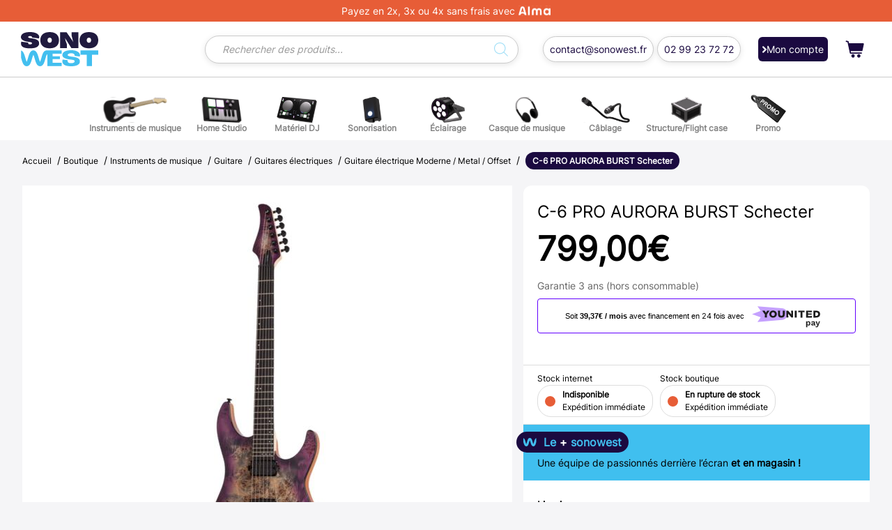

--- FILE ---
content_type: text/html; charset=UTF-8
request_url: https://www.sonowest.fr/produit/c-6-pro-aurora-burst-schecter/
body_size: 48830
content:
<!DOCTYPE html>
<html lang="fr-FR" class="no-js">
<head>
    <meta charset="utf-8">
    <meta http-equiv="X-UA-Compatible" content="IE=edge">
    <meta name="viewport" content="width=device-width, initial-scale=1">
    <meta name="author" content="">
    <meta charset="utf-8" />

    <title>C-6 PRO AURORA BURST Schecter | Sonowest.fr</title>

    <link rel="icon" href="https://www.sonowest.fr/wp-content/themes/sonowest/img/favicon.svg"/>

    <link rel="stylesheet" href="https://www.sonowest.fr/wp-content/themes/sonowest/style/owl.carousel.min.css">
    <link rel="stylesheet" href="https://www.sonowest.fr/wp-content/themes/sonowest/style/owl.theme.default.css">

    <link rel="stylesheet" href="https://www.sonowest.fr/wp-content/themes/sonowest/style/app.css">   


    <meta name='robots' content='index, follow, max-image-preview:large, max-snippet:-1, max-video-preview:-1' />
<script id="cookie-law-info-gcm-var-js">
var _ckyGcm = {"status":true,"default_settings":[{"analytics":"granted","advertisement":"granted","functional":"granted","necessary":"granted","ad_user_data":"granted","ad_personalization":"granted","regions":"All"}],"wait_for_update":2000,"url_passthrough":false,"ads_data_redaction":false}</script>
<script id="cookie-law-info-gcm-js" type="text/javascript" src="https://www.sonowest.fr/wp-content/plugins/cookie-law-info/lite/frontend/js/gcm.min.js"></script> <script id="cookieyes" type="text/javascript" src="https://cdn-cookieyes.com/client_data/51cb524e2af6c60dcf580130/script.js"></script>
<!-- Google Tag Manager for WordPress by gtm4wp.com -->
<script data-cfasync="false" data-pagespeed-no-defer>
	var gtm4wp_datalayer_name = "dataLayer";
	var dataLayer = dataLayer || [];
	const gtm4wp_use_sku_instead = 0;
	const gtm4wp_currency = 'EUR';
	const gtm4wp_product_per_impression = 0;
	const gtm4wp_clear_ecommerce = false;
	const gtm4wp_datalayer_max_timeout = 2000;
</script>
<!-- End Google Tag Manager for WordPress by gtm4wp.com --><!-- Google tag (gtag.js) consent mode dataLayer added by Site Kit -->
<script type="text/javascript" id="google_gtagjs-js-consent-mode-data-layer">
/* <![CDATA[ */
window.dataLayer = window.dataLayer || [];function gtag(){dataLayer.push(arguments);}
gtag('consent', 'default', {"ad_personalization":"denied","ad_storage":"denied","ad_user_data":"denied","analytics_storage":"denied","functionality_storage":"denied","security_storage":"denied","personalization_storage":"denied","region":["AT","BE","BG","CH","CY","CZ","DE","DK","EE","ES","FI","FR","GB","GR","HR","HU","IE","IS","IT","LI","LT","LU","LV","MT","NL","NO","PL","PT","RO","SE","SI","SK"],"wait_for_update":500});
window._googlesitekitConsentCategoryMap = {"statistics":["analytics_storage"],"marketing":["ad_storage","ad_user_data","ad_personalization"],"functional":["functionality_storage","security_storage"],"preferences":["personalization_storage"]};
window._googlesitekitConsents = {"ad_personalization":"denied","ad_storage":"denied","ad_user_data":"denied","analytics_storage":"denied","functionality_storage":"denied","security_storage":"denied","personalization_storage":"denied","region":["AT","BE","BG","CH","CY","CZ","DE","DK","EE","ES","FI","FR","GB","GR","HR","HU","IE","IS","IT","LI","LT","LU","LV","MT","NL","NO","PL","PT","RO","SE","SI","SK"],"wait_for_update":500};
/* ]]> */
</script>
<!-- End Google tag (gtag.js) consent mode dataLayer added by Site Kit -->

	<!-- This site is optimized with the Yoast SEO Premium plugin v20.8 (Yoast SEO v20.8) - https://yoast.com/wordpress/plugins/seo/ -->
	<meta name="description" content="✅ Meilleur prix ✅ Expédition immédiate ✅ 14 jours pour changer d&#039;avis ✅ 30 ans d&#039;expérience ✅ Des conseils par nos experts 6J/7" />
	<link rel="canonical" href="https://www.sonowest.fr/produit/c-6-pro-aurora-burst-schecter/" />
	<meta property="og:locale" content="fr_FR" />
	<meta property="og:type" content="product" />
	<meta property="og:title" content="C-6 PRO AURORA BURST Schecter" />
	<meta property="og:description" content="✅ Meilleur prix ✅ Expédition immédiate ✅ 14 jours pour changer d&#039;avis ✅ 30 ans d&#039;expérience ✅ Des conseils par nos experts 6J/7" />
	<meta property="og:url" content="https://www.sonowest.fr/produit/c-6-pro-aurora-burst-schecter/" />
	<meta property="og:site_name" content="Sonowest.fr" />
	<meta property="article:modified_time" content="2026-01-21T16:35:37+00:00" />
	<meta property="og:image" content="https://www.sonowest.fr/wp-content/uploads/2022/12/C-6-PRO-AURORA-BURST-Schecter-1.jpg" />
	<meta property="og:image:width" content="1200" />
	<meta property="og:image:height" content="1200" />
	<meta property="og:image:type" content="image/jpeg" /><meta property="og:image" content="https://www.sonowest.fr/wp-content/uploads/2022/12/C-6-PRO-AURORA-BURST-Schecter-2.jpg" />
	<meta property="og:image:width" content="1200" />
	<meta property="og:image:height" content="1200" />
	<meta property="og:image:type" content="image/jpeg" /><meta property="og:image" content="https://www.sonowest.fr/wp-content/uploads/2022/12/C-6-PRO-AURORA-BURST-Schecter-3.jpg" />
	<meta property="og:image:width" content="1200" />
	<meta property="og:image:height" content="1200" />
	<meta property="og:image:type" content="image/jpeg" /><meta property="og:image" content="https://www.sonowest.fr/wp-content/uploads/2022/12/C-6-PRO-AURORA-BURST-Schecter-5.jpg" />
	<meta property="og:image:width" content="1200" />
	<meta property="og:image:height" content="1200" />
	<meta property="og:image:type" content="image/jpeg" />
	<meta name="twitter:card" content="summary_large_image" />
	<script type="application/ld+json" class="yoast-schema-graph">{"@context":"https://schema.org","@graph":[{"@type":["WebPage","ItemPage"],"@id":"https://www.sonowest.fr/produit/c-6-pro-aurora-burst-schecter/","url":"https://www.sonowest.fr/produit/c-6-pro-aurora-burst-schecter/","name":"C-6 PRO AURORA BURST Schecter | Sonowest.fr","isPartOf":{"@id":"https://www.sonowest.fr/#website"},"primaryImageOfPage":{"@id":"https://www.sonowest.fr/produit/c-6-pro-aurora-burst-schecter/#primaryimage"},"image":{"@id":"https://www.sonowest.fr/produit/c-6-pro-aurora-burst-schecter/#primaryimage"},"thumbnailUrl":"https://www.sonowest.fr/wp-content/uploads/2022/12/C-6-PRO-AURORA-BURST-Schecter-1.jpg","description":"✅ Meilleur prix ✅ Expédition immédiate ✅ 14 jours pour changer d'avis ✅ 30 ans d'expérience ✅ Des conseils par nos experts 6J/7","breadcrumb":{"@id":"https://www.sonowest.fr/produit/c-6-pro-aurora-burst-schecter/#breadcrumb"},"inLanguage":"fr-FR","potentialAction":{"@type":"BuyAction","target":"https://www.sonowest.fr/produit/c-6-pro-aurora-burst-schecter/"}},{"@type":"ImageObject","inLanguage":"fr-FR","@id":"https://www.sonowest.fr/produit/c-6-pro-aurora-burst-schecter/#primaryimage","url":"https://www.sonowest.fr/wp-content/uploads/2022/12/C-6-PRO-AURORA-BURST-Schecter-1.jpg","contentUrl":"https://www.sonowest.fr/wp-content/uploads/2022/12/C-6-PRO-AURORA-BURST-Schecter-1.jpg","width":1200,"height":1200},{"@type":"BreadcrumbList","@id":"https://www.sonowest.fr/produit/c-6-pro-aurora-burst-schecter/#breadcrumb","itemListElement":[{"@type":"ListItem","position":1,"name":"Accueil","item":"https://www.sonowest.fr/"},{"@type":"ListItem","position":2,"name":"Boutique","item":"https://www.sonowest.fr/boutique/"},{"@type":"ListItem","position":3,"name":"Instruments de musique","item":"https://www.sonowest.fr/categorie-produit/instruments-de-musique/"},{"@type":"ListItem","position":4,"name":"Guitare","item":"https://www.sonowest.fr/categorie-produit/instruments-de-musique/guitares/"},{"@type":"ListItem","position":5,"name":"Guitares électriques","item":"https://www.sonowest.fr/categorie-produit/instruments-de-musique/guitares/guitares-electriques/"},{"@type":"ListItem","position":6,"name":"Guitare électrique Moderne / Metal / Offset","item":"https://www.sonowest.fr/categorie-produit/instruments-de-musique/guitares/guitares-electriques/electriques-type-moderne-metal-offset/"},{"@type":"ListItem","position":7,"name":"C-6 PRO AURORA BURST Schecter"}]},{"@type":"WebSite","@id":"https://www.sonowest.fr/#website","url":"https://www.sonowest.fr/","name":"Sonowest.fr","description":"N°1 de la vente d&#039;instruments de musique en France","publisher":{"@id":"https://www.sonowest.fr/#organization"},"potentialAction":[{"@type":"SearchAction","target":{"@type":"EntryPoint","urlTemplate":"https://www.sonowest.fr/?s={search_term_string}"},"query-input":"required name=search_term_string"}],"inLanguage":"fr-FR"},{"@type":"Organization","@id":"https://www.sonowest.fr/#organization","name":"Sonowest SARL","url":"https://www.sonowest.fr/","logo":{"@type":"ImageObject","inLanguage":"fr-FR","@id":"https://www.sonowest.fr/#/schema/logo/image/","url":"","contentUrl":"","caption":"Sonowest SARL"},"image":{"@id":"https://www.sonowest.fr/#/schema/logo/image/"},"sameAs":["https://www.facebook.com/groupesonowest","https://www.instagram.com/sonowest/?hl=fr"]}]}</script>
	<meta property="product:brand" content="Schecter" />
	<meta property="product:price:amount" content="799.00" />
	<meta property="product:price:currency" content="EUR" />
	<meta property="og:availability" content="out of stock" />
	<meta property="product:availability" content="out of stock" />
	<meta property="product:retailer_item_id" content="SCH-C-6PRO-ARB" />
	<meta property="product:condition" content="new" />
	<!-- / Yoast SEO Premium plugin. -->


<link rel='dns-prefetch' href='//capi-automation.s3.us-east-2.amazonaws.com' />
<link rel='dns-prefetch' href='//www.googletagmanager.com' />
<link rel='dns-prefetch' href='//cdn.jsdelivr.net' />
<link rel='dns-prefetch' href='//pagead2.googlesyndication.com' />
<link rel="alternate" title="oEmbed (JSON)" type="application/json+oembed" href="https://www.sonowest.fr/wp-json/oembed/1.0/embed?url=https%3A%2F%2Fwww.sonowest.fr%2Fproduit%2Fc-6-pro-aurora-burst-schecter%2F" />
<link rel="alternate" title="oEmbed (XML)" type="text/xml+oembed" href="https://www.sonowest.fr/wp-json/oembed/1.0/embed?url=https%3A%2F%2Fwww.sonowest.fr%2Fproduit%2Fc-6-pro-aurora-burst-schecter%2F&#038;format=xml" />
<style id='wp-img-auto-sizes-contain-inline-css' type='text/css'>
img:is([sizes=auto i],[sizes^="auto," i]){contain-intrinsic-size:3000px 1500px}
/*# sourceURL=wp-img-auto-sizes-contain-inline-css */
</style>
<link rel='stylesheet' id='woosb-blocks-css' href='https://www.sonowest.fr/wp-content/plugins/woo-product-bundle/assets/css/blocks.css?ver=8.4.3' type='text/css' media='all' />
<link rel='stylesheet' id='alma-widget-block-frontend-css' href='https://www.sonowest.fr/wp-content/plugins/alma-gateway-for-woocommerce//build/alma-widget-block/alma-widget-block-view.css?ver=5.16.1' type='text/css' media='all' />
<link rel='stylesheet' id='alma-widget-block-frontend-cdn-css' href='https://cdn.jsdelivr.net/npm/@alma/widgets@4.X.X/dist/widgets.min.css?ver=4.x.x' type='text/css' media='all' />
<style id='wp-emoji-styles-inline-css' type='text/css'>

	img.wp-smiley, img.emoji {
		display: inline !important;
		border: none !important;
		box-shadow: none !important;
		height: 1em !important;
		width: 1em !important;
		margin: 0 0.07em !important;
		vertical-align: -0.1em !important;
		background: none !important;
		padding: 0 !important;
	}
/*# sourceURL=wp-emoji-styles-inline-css */
</style>
<style id='wp-block-library-inline-css' type='text/css'>
:root{--wp-block-synced-color:#7a00df;--wp-block-synced-color--rgb:122,0,223;--wp-bound-block-color:var(--wp-block-synced-color);--wp-editor-canvas-background:#ddd;--wp-admin-theme-color:#007cba;--wp-admin-theme-color--rgb:0,124,186;--wp-admin-theme-color-darker-10:#006ba1;--wp-admin-theme-color-darker-10--rgb:0,107,160.5;--wp-admin-theme-color-darker-20:#005a87;--wp-admin-theme-color-darker-20--rgb:0,90,135;--wp-admin-border-width-focus:2px}@media (min-resolution:192dpi){:root{--wp-admin-border-width-focus:1.5px}}.wp-element-button{cursor:pointer}:root .has-very-light-gray-background-color{background-color:#eee}:root .has-very-dark-gray-background-color{background-color:#313131}:root .has-very-light-gray-color{color:#eee}:root .has-very-dark-gray-color{color:#313131}:root .has-vivid-green-cyan-to-vivid-cyan-blue-gradient-background{background:linear-gradient(135deg,#00d084,#0693e3)}:root .has-purple-crush-gradient-background{background:linear-gradient(135deg,#34e2e4,#4721fb 50%,#ab1dfe)}:root .has-hazy-dawn-gradient-background{background:linear-gradient(135deg,#faaca8,#dad0ec)}:root .has-subdued-olive-gradient-background{background:linear-gradient(135deg,#fafae1,#67a671)}:root .has-atomic-cream-gradient-background{background:linear-gradient(135deg,#fdd79a,#004a59)}:root .has-nightshade-gradient-background{background:linear-gradient(135deg,#330968,#31cdcf)}:root .has-midnight-gradient-background{background:linear-gradient(135deg,#020381,#2874fc)}:root{--wp--preset--font-size--normal:16px;--wp--preset--font-size--huge:42px}.has-regular-font-size{font-size:1em}.has-larger-font-size{font-size:2.625em}.has-normal-font-size{font-size:var(--wp--preset--font-size--normal)}.has-huge-font-size{font-size:var(--wp--preset--font-size--huge)}.has-text-align-center{text-align:center}.has-text-align-left{text-align:left}.has-text-align-right{text-align:right}.has-fit-text{white-space:nowrap!important}#end-resizable-editor-section{display:none}.aligncenter{clear:both}.items-justified-left{justify-content:flex-start}.items-justified-center{justify-content:center}.items-justified-right{justify-content:flex-end}.items-justified-space-between{justify-content:space-between}.screen-reader-text{border:0;clip-path:inset(50%);height:1px;margin:-1px;overflow:hidden;padding:0;position:absolute;width:1px;word-wrap:normal!important}.screen-reader-text:focus{background-color:#ddd;clip-path:none;color:#444;display:block;font-size:1em;height:auto;left:5px;line-height:normal;padding:15px 23px 14px;text-decoration:none;top:5px;width:auto;z-index:100000}html :where(.has-border-color){border-style:solid}html :where([style*=border-top-color]){border-top-style:solid}html :where([style*=border-right-color]){border-right-style:solid}html :where([style*=border-bottom-color]){border-bottom-style:solid}html :where([style*=border-left-color]){border-left-style:solid}html :where([style*=border-width]){border-style:solid}html :where([style*=border-top-width]){border-top-style:solid}html :where([style*=border-right-width]){border-right-style:solid}html :where([style*=border-bottom-width]){border-bottom-style:solid}html :where([style*=border-left-width]){border-left-style:solid}html :where(img[class*=wp-image-]){height:auto;max-width:100%}:where(figure){margin:0 0 1em}html :where(.is-position-sticky){--wp-admin--admin-bar--position-offset:var(--wp-admin--admin-bar--height,0px)}@media screen and (max-width:600px){html :where(.is-position-sticky){--wp-admin--admin-bar--position-offset:0px}}

/*# sourceURL=wp-block-library-inline-css */
</style><link rel='stylesheet' id='wc-blocks-style-css' href='https://www.sonowest.fr/wp-content/plugins/woocommerce/assets/client/blocks/wc-blocks.css?ver=wc-10.4.3' type='text/css' media='all' />
<style id='global-styles-inline-css' type='text/css'>
:root{--wp--preset--aspect-ratio--square: 1;--wp--preset--aspect-ratio--4-3: 4/3;--wp--preset--aspect-ratio--3-4: 3/4;--wp--preset--aspect-ratio--3-2: 3/2;--wp--preset--aspect-ratio--2-3: 2/3;--wp--preset--aspect-ratio--16-9: 16/9;--wp--preset--aspect-ratio--9-16: 9/16;--wp--preset--color--black: #000000;--wp--preset--color--cyan-bluish-gray: #abb8c3;--wp--preset--color--white: #ffffff;--wp--preset--color--pale-pink: #f78da7;--wp--preset--color--vivid-red: #cf2e2e;--wp--preset--color--luminous-vivid-orange: #ff6900;--wp--preset--color--luminous-vivid-amber: #fcb900;--wp--preset--color--light-green-cyan: #7bdcb5;--wp--preset--color--vivid-green-cyan: #00d084;--wp--preset--color--pale-cyan-blue: #8ed1fc;--wp--preset--color--vivid-cyan-blue: #0693e3;--wp--preset--color--vivid-purple: #9b51e0;--wp--preset--gradient--vivid-cyan-blue-to-vivid-purple: linear-gradient(135deg,rgb(6,147,227) 0%,rgb(155,81,224) 100%);--wp--preset--gradient--light-green-cyan-to-vivid-green-cyan: linear-gradient(135deg,rgb(122,220,180) 0%,rgb(0,208,130) 100%);--wp--preset--gradient--luminous-vivid-amber-to-luminous-vivid-orange: linear-gradient(135deg,rgb(252,185,0) 0%,rgb(255,105,0) 100%);--wp--preset--gradient--luminous-vivid-orange-to-vivid-red: linear-gradient(135deg,rgb(255,105,0) 0%,rgb(207,46,46) 100%);--wp--preset--gradient--very-light-gray-to-cyan-bluish-gray: linear-gradient(135deg,rgb(238,238,238) 0%,rgb(169,184,195) 100%);--wp--preset--gradient--cool-to-warm-spectrum: linear-gradient(135deg,rgb(74,234,220) 0%,rgb(151,120,209) 20%,rgb(207,42,186) 40%,rgb(238,44,130) 60%,rgb(251,105,98) 80%,rgb(254,248,76) 100%);--wp--preset--gradient--blush-light-purple: linear-gradient(135deg,rgb(255,206,236) 0%,rgb(152,150,240) 100%);--wp--preset--gradient--blush-bordeaux: linear-gradient(135deg,rgb(254,205,165) 0%,rgb(254,45,45) 50%,rgb(107,0,62) 100%);--wp--preset--gradient--luminous-dusk: linear-gradient(135deg,rgb(255,203,112) 0%,rgb(199,81,192) 50%,rgb(65,88,208) 100%);--wp--preset--gradient--pale-ocean: linear-gradient(135deg,rgb(255,245,203) 0%,rgb(182,227,212) 50%,rgb(51,167,181) 100%);--wp--preset--gradient--electric-grass: linear-gradient(135deg,rgb(202,248,128) 0%,rgb(113,206,126) 100%);--wp--preset--gradient--midnight: linear-gradient(135deg,rgb(2,3,129) 0%,rgb(40,116,252) 100%);--wp--preset--font-size--small: 13px;--wp--preset--font-size--medium: 20px;--wp--preset--font-size--large: 36px;--wp--preset--font-size--x-large: 42px;--wp--preset--spacing--20: 0.44rem;--wp--preset--spacing--30: 0.67rem;--wp--preset--spacing--40: 1rem;--wp--preset--spacing--50: 1.5rem;--wp--preset--spacing--60: 2.25rem;--wp--preset--spacing--70: 3.38rem;--wp--preset--spacing--80: 5.06rem;--wp--preset--shadow--natural: 6px 6px 9px rgba(0, 0, 0, 0.2);--wp--preset--shadow--deep: 12px 12px 50px rgba(0, 0, 0, 0.4);--wp--preset--shadow--sharp: 6px 6px 0px rgba(0, 0, 0, 0.2);--wp--preset--shadow--outlined: 6px 6px 0px -3px rgb(255, 255, 255), 6px 6px rgb(0, 0, 0);--wp--preset--shadow--crisp: 6px 6px 0px rgb(0, 0, 0);}:where(.is-layout-flex){gap: 0.5em;}:where(.is-layout-grid){gap: 0.5em;}body .is-layout-flex{display: flex;}.is-layout-flex{flex-wrap: wrap;align-items: center;}.is-layout-flex > :is(*, div){margin: 0;}body .is-layout-grid{display: grid;}.is-layout-grid > :is(*, div){margin: 0;}:where(.wp-block-columns.is-layout-flex){gap: 2em;}:where(.wp-block-columns.is-layout-grid){gap: 2em;}:where(.wp-block-post-template.is-layout-flex){gap: 1.25em;}:where(.wp-block-post-template.is-layout-grid){gap: 1.25em;}.has-black-color{color: var(--wp--preset--color--black) !important;}.has-cyan-bluish-gray-color{color: var(--wp--preset--color--cyan-bluish-gray) !important;}.has-white-color{color: var(--wp--preset--color--white) !important;}.has-pale-pink-color{color: var(--wp--preset--color--pale-pink) !important;}.has-vivid-red-color{color: var(--wp--preset--color--vivid-red) !important;}.has-luminous-vivid-orange-color{color: var(--wp--preset--color--luminous-vivid-orange) !important;}.has-luminous-vivid-amber-color{color: var(--wp--preset--color--luminous-vivid-amber) !important;}.has-light-green-cyan-color{color: var(--wp--preset--color--light-green-cyan) !important;}.has-vivid-green-cyan-color{color: var(--wp--preset--color--vivid-green-cyan) !important;}.has-pale-cyan-blue-color{color: var(--wp--preset--color--pale-cyan-blue) !important;}.has-vivid-cyan-blue-color{color: var(--wp--preset--color--vivid-cyan-blue) !important;}.has-vivid-purple-color{color: var(--wp--preset--color--vivid-purple) !important;}.has-black-background-color{background-color: var(--wp--preset--color--black) !important;}.has-cyan-bluish-gray-background-color{background-color: var(--wp--preset--color--cyan-bluish-gray) !important;}.has-white-background-color{background-color: var(--wp--preset--color--white) !important;}.has-pale-pink-background-color{background-color: var(--wp--preset--color--pale-pink) !important;}.has-vivid-red-background-color{background-color: var(--wp--preset--color--vivid-red) !important;}.has-luminous-vivid-orange-background-color{background-color: var(--wp--preset--color--luminous-vivid-orange) !important;}.has-luminous-vivid-amber-background-color{background-color: var(--wp--preset--color--luminous-vivid-amber) !important;}.has-light-green-cyan-background-color{background-color: var(--wp--preset--color--light-green-cyan) !important;}.has-vivid-green-cyan-background-color{background-color: var(--wp--preset--color--vivid-green-cyan) !important;}.has-pale-cyan-blue-background-color{background-color: var(--wp--preset--color--pale-cyan-blue) !important;}.has-vivid-cyan-blue-background-color{background-color: var(--wp--preset--color--vivid-cyan-blue) !important;}.has-vivid-purple-background-color{background-color: var(--wp--preset--color--vivid-purple) !important;}.has-black-border-color{border-color: var(--wp--preset--color--black) !important;}.has-cyan-bluish-gray-border-color{border-color: var(--wp--preset--color--cyan-bluish-gray) !important;}.has-white-border-color{border-color: var(--wp--preset--color--white) !important;}.has-pale-pink-border-color{border-color: var(--wp--preset--color--pale-pink) !important;}.has-vivid-red-border-color{border-color: var(--wp--preset--color--vivid-red) !important;}.has-luminous-vivid-orange-border-color{border-color: var(--wp--preset--color--luminous-vivid-orange) !important;}.has-luminous-vivid-amber-border-color{border-color: var(--wp--preset--color--luminous-vivid-amber) !important;}.has-light-green-cyan-border-color{border-color: var(--wp--preset--color--light-green-cyan) !important;}.has-vivid-green-cyan-border-color{border-color: var(--wp--preset--color--vivid-green-cyan) !important;}.has-pale-cyan-blue-border-color{border-color: var(--wp--preset--color--pale-cyan-blue) !important;}.has-vivid-cyan-blue-border-color{border-color: var(--wp--preset--color--vivid-cyan-blue) !important;}.has-vivid-purple-border-color{border-color: var(--wp--preset--color--vivid-purple) !important;}.has-vivid-cyan-blue-to-vivid-purple-gradient-background{background: var(--wp--preset--gradient--vivid-cyan-blue-to-vivid-purple) !important;}.has-light-green-cyan-to-vivid-green-cyan-gradient-background{background: var(--wp--preset--gradient--light-green-cyan-to-vivid-green-cyan) !important;}.has-luminous-vivid-amber-to-luminous-vivid-orange-gradient-background{background: var(--wp--preset--gradient--luminous-vivid-amber-to-luminous-vivid-orange) !important;}.has-luminous-vivid-orange-to-vivid-red-gradient-background{background: var(--wp--preset--gradient--luminous-vivid-orange-to-vivid-red) !important;}.has-very-light-gray-to-cyan-bluish-gray-gradient-background{background: var(--wp--preset--gradient--very-light-gray-to-cyan-bluish-gray) !important;}.has-cool-to-warm-spectrum-gradient-background{background: var(--wp--preset--gradient--cool-to-warm-spectrum) !important;}.has-blush-light-purple-gradient-background{background: var(--wp--preset--gradient--blush-light-purple) !important;}.has-blush-bordeaux-gradient-background{background: var(--wp--preset--gradient--blush-bordeaux) !important;}.has-luminous-dusk-gradient-background{background: var(--wp--preset--gradient--luminous-dusk) !important;}.has-pale-ocean-gradient-background{background: var(--wp--preset--gradient--pale-ocean) !important;}.has-electric-grass-gradient-background{background: var(--wp--preset--gradient--electric-grass) !important;}.has-midnight-gradient-background{background: var(--wp--preset--gradient--midnight) !important;}.has-small-font-size{font-size: var(--wp--preset--font-size--small) !important;}.has-medium-font-size{font-size: var(--wp--preset--font-size--medium) !important;}.has-large-font-size{font-size: var(--wp--preset--font-size--large) !important;}.has-x-large-font-size{font-size: var(--wp--preset--font-size--x-large) !important;}
/*# sourceURL=global-styles-inline-css */
</style>

<style id='classic-theme-styles-inline-css' type='text/css'>
/*! This file is auto-generated */
.wp-block-button__link{color:#fff;background-color:#32373c;border-radius:9999px;box-shadow:none;text-decoration:none;padding:calc(.667em + 2px) calc(1.333em + 2px);font-size:1.125em}.wp-block-file__button{background:#32373c;color:#fff;text-decoration:none}
/*# sourceURL=/wp-includes/css/classic-themes.min.css */
</style>
<link rel='stylesheet' id='pwgc-wc-blocks-style-css' href='https://www.sonowest.fr/wp-content/plugins/pw-woocommerce-gift-cards/assets/css/blocks.css?ver=2.29' type='text/css' media='all' />
<link rel='stylesheet' id='chronopost-css' href='https://www.sonowest.fr/wp-content/plugins/chronopost/public/css/chronopost-public.css?ver=3.0.3' type='text/css' media='all' />
<link rel='stylesheet' id='chronopost-leaflet-css' href='https://www.sonowest.fr/wp-content/plugins/chronopost/public/css/leaflet/leaflet.css?ver=3.0.3' type='text/css' media='all' />
<link rel='stylesheet' id='chronopost-fancybox-css' href='https://www.sonowest.fr/wp-content/plugins/chronopost/public/vendor/fancybox/jquery.fancybox.min.css?ver=6.9' type='text/css' media='all' />
<link rel='stylesheet' id='contact-form-7-css' href='https://www.sonowest.fr/wp-content/plugins/contact-form-7/includes/css/styles.css?ver=6.1.4' type='text/css' media='all' />
<link rel='stylesheet' id='woocommerce-layout-css' href='https://www.sonowest.fr/wp-content/plugins/woocommerce/assets/css/woocommerce-layout.css?ver=10.4.3' type='text/css' media='all' />
<link rel='stylesheet' id='woocommerce-smallscreen-css' href='https://www.sonowest.fr/wp-content/plugins/woocommerce/assets/css/woocommerce-smallscreen.css?ver=10.4.3' type='text/css' media='only screen and (max-width: 768px)' />
<link rel='stylesheet' id='woocommerce-general-css' href='https://www.sonowest.fr/wp-content/plugins/woocommerce/assets/css/woocommerce.css?ver=10.4.3' type='text/css' media='all' />
<style id='woocommerce-inline-inline-css' type='text/css'>
.woocommerce form .form-row .required { visibility: visible; }
/*# sourceURL=woocommerce-inline-inline-css */
</style>
<link rel='stylesheet' id='woocommerce-multi-inventory-public-css' href='https://www.sonowest.fr/wp-content/plugins/woocommerce-multi-inventory/assets/css/woocommerce-multi-inventory-public.css?ver=1.3.2' type='text/css' media='all' />
<link rel='stylesheet' id='woosb-frontend-css' href='https://www.sonowest.fr/wp-content/plugins/woo-product-bundle/assets/css/frontend.css?ver=8.4.3' type='text/css' media='all' />
<link rel='stylesheet' id='dgwt-wcas-style-css' href='https://www.sonowest.fr/wp-content/plugins/ajax-search-for-woocommerce-premium/assets/css/style.min.css?ver=1.22.1' type='text/css' media='all' />
<link rel='stylesheet' id='younitedpay_checkout-css' href='https://www.sonowest.fr/wp-content/plugins/younitedpay-payment-gateway/src/../assets/css/younitedpay_checkout.css?ver=1.7.6' type='text/css' media='all' />
<script type="text/javascript" src="https://www.sonowest.fr/wp-content/plugins/chronopost/public/js/leaflet.js?ver=2.0" id="chronopost-leaflet-js"></script>
<script type="text/javascript" src="https://www.sonowest.fr/wp-includes/js/jquery/jquery.min.js?ver=3.7.1" id="jquery-core-js"></script>
<script type="text/javascript" src="https://www.sonowest.fr/wp-includes/js/jquery/jquery-migrate.min.js?ver=3.4.1" id="jquery-migrate-js"></script>
<script type="text/javascript" src="https://www.sonowest.fr/wp-content/plugins/woocommerce/assets/js/jquery-blockui/jquery.blockUI.min.js?ver=2.7.0-wc.10.4.3" id="wc-jquery-blockui-js" data-wp-strategy="defer"></script>
<script type="text/javascript" src="https://www.sonowest.fr/wp-content/plugins/woocommerce/assets/js/js-cookie/js.cookie.min.js?ver=2.1.4-wc.10.4.3" id="wc-js-cookie-js" data-wp-strategy="defer"></script>
<script type="text/javascript" id="woocommerce-js-extra">
/* <![CDATA[ */
var woocommerce_params = {"ajax_url":"/wp-admin/admin-ajax.php","wc_ajax_url":"/?wc-ajax=%%endpoint%%","i18n_password_show":"Afficher le mot de passe","i18n_password_hide":"Masquer le mot de passe"};
//# sourceURL=woocommerce-js-extra
/* ]]> */
</script>
<script type="text/javascript" src="https://www.sonowest.fr/wp-content/plugins/woocommerce/assets/js/frontend/woocommerce.min.js?ver=10.4.3" id="woocommerce-js" data-wp-strategy="defer"></script>
<script type="text/javascript" src="https://www.sonowest.fr/wp-content/plugins/chronopost/public/vendor/fancybox/jquery.fancybox.min.js?ver=3.1.20" id="chronopost-fancybox-js"></script>
<script type="text/javascript" id="chronomap-js-extra">
/* <![CDATA[ */
var Chronomap = {"ajaxurl":"https://www.sonowest.fr/wp-admin/admin-ajax.php","chrono_nonce":"73a5f7a96b","no_pickup_relay":"S\u00e9lectionner un point relais","pickup_relay_edit_text":"Modifier","loading_txt":"Veuillez patienter\u2026","day_mon":"Lun","day_tue":"Mar","day_wed":"Mer","day_thu":"Jeu","day_fri":"Ven","day_sat":"Sam","day_sun":"Dim","infos":"Infos","opening_hours":"Horaires","closed":"Ferm\u00e9"};
//# sourceURL=chronomap-js-extra
/* ]]> */
</script>
<script type="text/javascript" src="https://www.sonowest.fr/wp-content/plugins/chronopost/public/js/chronomap.plugin.js?ver=3.0.3" id="chronomap-js"></script>
<script type="text/javascript" id="chronoprecise-js-extra">
/* <![CDATA[ */
var Chronoprecise = {"ajaxurl":"https://www.sonowest.fr/wp-admin/admin-ajax.php","chrono_nonce":"73a5f7a96b","prev_week_txt":"Semaine pr\u00e9c\u00e9dente","next_week_txt":"Semaine suivante","error_cant_reach_server":"Une erreur s'est produite au moment de r\u00e9cup\u00e9rer les horaires. Veuillez r\u00e9essayer plus tard et nous contacter si le probl\u00e8me persiste."};
//# sourceURL=chronoprecise-js-extra
/* ]]> */
</script>
<script type="text/javascript" src="https://www.sonowest.fr/wp-content/plugins/chronopost/public/js/chronoprecise.plugin.js?ver=3.0.3" id="chronoprecise-js"></script>
<script type="text/javascript" src="https://www.sonowest.fr/wp-content/plugins/chronopost/public/js/chronopost-public.js?ver=3.0.3" id="chronopost-js"></script>
<script type="text/javascript" id="wc-add-to-cart-js-extra">
/* <![CDATA[ */
var wc_add_to_cart_params = {"ajax_url":"/wp-admin/admin-ajax.php","wc_ajax_url":"/?wc-ajax=%%endpoint%%","i18n_view_cart":"Voir le panier","cart_url":"https://www.sonowest.fr/panier/","is_cart":"","cart_redirect_after_add":"yes"};
//# sourceURL=wc-add-to-cart-js-extra
/* ]]> */
</script>
<script type="text/javascript" src="https://www.sonowest.fr/wp-content/plugins/woocommerce/assets/js/frontend/add-to-cart.min.js?ver=10.4.3" id="wc-add-to-cart-js" defer="defer" data-wp-strategy="defer"></script>
<script type="text/javascript" src="https://www.sonowest.fr/wp-content/plugins/woocommerce/assets/js/flexslider/jquery.flexslider.min.js?ver=2.7.2-wc.10.4.3" id="wc-flexslider-js" defer="defer" data-wp-strategy="defer"></script>
<script type="text/javascript" id="wc-single-product-js-extra">
/* <![CDATA[ */
var wc_single_product_params = {"i18n_required_rating_text":"Veuillez s\u00e9lectionner une note","i18n_rating_options":["1\u00a0\u00e9toile sur 5","2\u00a0\u00e9toiles sur 5","3\u00a0\u00e9toiles sur 5","4\u00a0\u00e9toiles sur 5","5\u00a0\u00e9toiles sur 5"],"i18n_product_gallery_trigger_text":"Voir la galerie d\u2019images en plein \u00e9cran","review_rating_required":"yes","flexslider":{"rtl":false,"animation":"slide","smoothHeight":true,"directionNav":false,"controlNav":"thumbnails","slideshow":false,"animationSpeed":500,"animationLoop":false,"allowOneSlide":false},"zoom_enabled":"","zoom_options":[],"photoswipe_enabled":"","photoswipe_options":{"shareEl":false,"closeOnScroll":false,"history":false,"hideAnimationDuration":0,"showAnimationDuration":0},"flexslider_enabled":"1"};
//# sourceURL=wc-single-product-js-extra
/* ]]> */
</script>
<script type="text/javascript" src="https://www.sonowest.fr/wp-content/plugins/woocommerce/assets/js/frontend/single-product.min.js?ver=10.4.3" id="wc-single-product-js" defer="defer" data-wp-strategy="defer"></script>
<script type="text/javascript" id="WCPAY_ASSETS-js-extra">
/* <![CDATA[ */
var wcpayAssets = {"url":"https://www.sonowest.fr/wp-content/plugins/woocommerce-payments/dist/"};
//# sourceURL=WCPAY_ASSETS-js-extra
/* ]]> */
</script>

<!-- Extrait de code de la balise Google (gtag.js) ajouté par Site Kit -->
<!-- Extrait Google Analytics ajouté par Site Kit -->
<script type="text/javascript" src="https://www.googletagmanager.com/gtag/js?id=GT-M34WXBK" id="google_gtagjs-js" async></script>
<script type="text/javascript" id="google_gtagjs-js-after">
/* <![CDATA[ */
window.dataLayer = window.dataLayer || [];function gtag(){dataLayer.push(arguments);}
gtag("set","linker",{"domains":["www.sonowest.fr"]});
gtag("js", new Date());
gtag("set", "developer_id.dZTNiMT", true);
gtag("config", "GT-M34WXBK");
//# sourceURL=google_gtagjs-js-after
/* ]]> */
</script>
<link rel="https://api.w.org/" href="https://www.sonowest.fr/wp-json/" /><link rel="alternate" title="JSON" type="application/json" href="https://www.sonowest.fr/wp-json/wp/v2/product/123157" /><link rel="EditURI" type="application/rsd+xml" title="RSD" href="https://www.sonowest.fr/xmlrpc.php?rsd" />
<meta name="generator" content="WordPress 6.9" />
<meta name="generator" content="WooCommerce 10.4.3" />
<link rel='shortlink' href='https://www.sonowest.fr/?p=123157' />
<meta name="generator" content="Site Kit by Google 1.170.0" />
<!-- This website runs the Product Feed PRO for WooCommerce by AdTribes.io plugin - version woocommercesea_option_installed_version -->

<!-- Google Tag Manager for WordPress by gtm4wp.com -->
<!-- GTM Container placement set to footer -->
<script data-cfasync="false" data-pagespeed-no-defer type="text/javascript">
	var dataLayer_content = {"pagePostType":"product","pagePostType2":"single-product","pagePostAuthor":"Julien Fouquenet","customerTotalOrders":0,"customerTotalOrderValue":0,"customerFirstName":"","customerLastName":"","customerBillingFirstName":"","customerBillingLastName":"","customerBillingCompany":"","customerBillingAddress1":"","customerBillingAddress2":"","customerBillingCity":"","customerBillingState":"","customerBillingPostcode":"","customerBillingCountry":"","customerBillingEmail":"","customerBillingEmailHash":"","customerBillingPhone":"","customerShippingFirstName":"","customerShippingLastName":"","customerShippingCompany":"","customerShippingAddress1":"","customerShippingAddress2":"","customerShippingCity":"","customerShippingState":"","customerShippingPostcode":"","customerShippingCountry":"","cartContent":{"totals":{"applied_coupons":[],"discount_total":0,"subtotal":0,"total":0},"items":[]},"productRatingCounts":[],"productAverageRating":0,"productReviewCount":0,"productType":"simple","productIsVariable":0};
	dataLayer.push( dataLayer_content );
</script>
<script data-cfasync="false" data-pagespeed-no-defer type="text/javascript">
(function(w,d,s,l,i){w[l]=w[l]||[];w[l].push({'gtm.start':
new Date().getTime(),event:'gtm.js'});var f=d.getElementsByTagName(s)[0],
j=d.createElement(s),dl=l!='dataLayer'?'&l='+l:'';j.async=true;j.src=
'//www.googletagmanager.com/gtm.js?id='+i+dl;f.parentNode.insertBefore(j,f);
})(window,document,'script','dataLayer','GTM-PT4QMH5');
</script>
<!-- End Google Tag Manager for WordPress by gtm4wp.com -->		<style>
			.dgwt-wcas-ico-magnifier,.dgwt-wcas-ico-magnifier-handler{max-width:20px}.dgwt-wcas-search-wrapp{max-width:600px}		</style>
			<noscript><style>.woocommerce-product-gallery{ opacity: 1 !important; }</style></noscript>
	
<!-- Balises Meta Google AdSense ajoutées par Site Kit -->
<meta name="google-adsense-platform-account" content="ca-host-pub-2644536267352236">
<meta name="google-adsense-platform-domain" content="sitekit.withgoogle.com">
<!-- Fin des balises Meta End Google AdSense ajoutées par Site Kit -->
<style type="text/css" id="filter-everything-inline-css">.wpc-orderby-select{width:100%}.wpc-filters-open-button-container{display:none}.wpc-debug-message{padding:16px;font-size:14px;border:1px dashed #ccc;margin-bottom:20px}.wpc-debug-title{visibility:hidden}.wpc-button-inner,.wpc-chip-content{display:flex;align-items:center}.wpc-icon-html-wrapper{position:relative;margin-right:10px;top:2px}.wpc-icon-html-wrapper span{display:block;height:1px;width:18px;border-radius:3px;background:#2c2d33;margin-bottom:4px;position:relative}span.wpc-icon-line-1:after,span.wpc-icon-line-2:after,span.wpc-icon-line-3:after{content:"";display:block;width:3px;height:3px;border:1px solid #2c2d33;background-color:#fff;position:absolute;top:-2px;box-sizing:content-box}span.wpc-icon-line-3:after{border-radius:50%;left:2px}span.wpc-icon-line-1:after{border-radius:50%;left:5px}span.wpc-icon-line-2:after{border-radius:50%;left:12px}body .wpc-filters-open-button-container a.wpc-filters-open-widget,body .wpc-filters-open-button-container a.wpc-open-close-filters-button{display:inline-block;text-align:left;border:1px solid #2c2d33;border-radius:2px;line-height:1.5;padding:7px 12px;background-color:transparent;color:#2c2d33;box-sizing:border-box;text-decoration:none!important;font-weight:400;transition:none;position:relative}@media screen and (max-width:768px){.wpc_show_bottom_widget .wpc-filters-open-button-container,.wpc_show_open_close_button .wpc-filters-open-button-container{display:block}.wpc_show_bottom_widget .wpc-filters-open-button-container{margin-top:1em;margin-bottom:1em}}</style>
			<script  type="text/javascript">
				!function(f,b,e,v,n,t,s){if(f.fbq)return;n=f.fbq=function(){n.callMethod?
					n.callMethod.apply(n,arguments):n.queue.push(arguments)};if(!f._fbq)f._fbq=n;
					n.push=n;n.loaded=!0;n.version='2.0';n.queue=[];t=b.createElement(e);t.async=!0;
					t.src=v;s=b.getElementsByTagName(e)[0];s.parentNode.insertBefore(t,s)}(window,
					document,'script','https://connect.facebook.net/en_US/fbevents.js');
			</script>
			<!-- WooCommerce Facebook Integration Begin -->
			<script  type="text/javascript">

				fbq('init', '912173860164023', {}, {
    "agent": "woocommerce_6-10.4.3-3.5.15"
});

				document.addEventListener( 'DOMContentLoaded', function() {
					// Insert placeholder for events injected when a product is added to the cart through AJAX.
					document.body.insertAdjacentHTML( 'beforeend', '<div class=\"wc-facebook-pixel-event-placeholder\"></div>' );
				}, false );

			</script>
			<!-- WooCommerce Facebook Integration End -->
			
<!-- Extrait Google AdSense ajouté par Site Kit -->
<script type="text/javascript" async="async" src="https://pagead2.googlesyndication.com/pagead/js/adsbygoogle.js?client=ca-pub-2405680266526158&amp;host=ca-host-pub-2644536267352236" crossorigin="anonymous"></script>

<!-- End Google AdSense snippet added by Site Kit -->
<link rel="icon" href="https://www.sonowest.fr/wp-content/uploads/2024/01/cropped-logo-carre-32x32.png" sizes="32x32" />
<link rel="icon" href="https://www.sonowest.fr/wp-content/uploads/2024/01/cropped-logo-carre-192x192.png" sizes="192x192" />
<link rel="apple-touch-icon" href="https://www.sonowest.fr/wp-content/uploads/2024/01/cropped-logo-carre-180x180.png" />
<meta name="msapplication-TileImage" content="https://www.sonowest.fr/wp-content/uploads/2024/01/cropped-logo-carre-270x270.png" />
		<style type="text/css" id="wp-custom-css">
			


/* ===========================================
   CARTE CADEAU (ID 152255)
=========================================== */
/* Bloc carte cadeau */
.details-pdt form.cart[data-product_id="152255"] {
    background: linear-gradient(135deg, #201A3E 0%, #26214f 100%);
    padding: 14px 16px;
    border-radius: 12px;
    box-shadow: 0 6px 14px rgba(32, 26, 62, 0.22);
    color: #fff;
    max-width: 360px;
    margin-top: 20px;
}
/* Bouton Ajouter au panier - Option 1 : Fond cyan */
.details-pdt form.cart[data-product_id="152255"] button.single_add_to_cart_button {
    background: #43BFEF !important;
    color: #201A3E !important;
    border: none !important;
    font-weight: 600;
    padding: 1px 20px !important;
}
/* Tableau variations */
.details-pdt form.cart[data-product_id="152255"] table.variations {
    margin-bottom: 12px;
}
/* Labels */
.details-pdt form.cart[data-product_id="152255"] table.variations th.label {
    color: #43BFEF;
    font-size: 12px;
    text-transform: none;
    letter-spacing: 0.3px;
    padding-bottom: 4px;
    vertical-align: middle;
}
/* Valeurs */
.details-pdt form.cart[data-product_id="152255"] table.variations td.value {
    padding-bottom: 10px;
    vertical-align: middle;
}
/* Select montant */
.details-pdt form.cart[data-product_id="152255"] table.variations select {
    background: #fff;
    color: #201A3E;
    border-radius: 10px;
    border: none;
    padding: 10px 12px;
    font-size: 14px;
    font-weight: 600;
    box-shadow: inset 0 0 0 1.5px #43BFEF;
}
/* Focus select */
.details-pdt form.cart[data-product_id="152255"] table.variations select:focus {
    box-shadow:
        inset 0 0 0 1.5px #43BFEF,
        0 0 0 2px rgba(67,191,239,0.25);
    outline: none;
}
/* Quantité */
.details-pdt form.cart[data-product_id="152255"] .quantity input {
    background: transparent;
    color: #fff;
    border: 1.5px solid #43BFEF;
    border-radius: 10px;
    font-size: 14px;
    font-weight: 600;
    padding: 8px;
}
/* Supprimer les pointillés autour du bloc */
.details-pdt form.cart[data-product_id="152255"] table.variations,
.details-pdt form.cart[data-product_id="152255"] table.variations th,
.details-pdt form.cart[data-product_id="152255"] table.variations td {
    border: none !important;
    outline: none !important;
}


/* ===== MOBILE - CARTE CADEAU ===== */
@media (max-width: 768px) {
    
    /* Centrer la card */
    .details-pdt form.cart[data-product_id="152255"] {
        margin-left: auto;
        margin-right: auto;
        text-align: center;
    }
    
    /* Centrer les éléments du tableau */
    .details-pdt form.cart[data-product_id="152255"] table.variations tr {
        align-items: center;
    }
    
    .details-pdt form.cart[data-product_id="152255"] table.variations th.label {
        text-align: center;
    }
    
    /* Centrer quantité */
    .details-pdt form.cart[data-product_id="152255"] .quantity {
        display: flex;
        justify-content: center;
    }
		  /* Centrer le select */
    .details-pdt form.cart[data-product_id="152255"] table.variations td.value {
        display: flex;
        justify-content: center;
				margin-left: 48px; 
    }
    
    /* Centrer bouton */
    .details-pdt form.cart[data-product_id="152255"] button.single_add_to_cart_button {
        margin-left: auto;
        margin-right: auto;
        display: block;
    }
    
    /* Espacer les prix */
    .summary:has(form[data-product_id="152255"]) p.price {
        display: flex !important;
        flex-direction: column !important;
        gap: 5px !important;
        align-items: flex-start !important;
        padding-top: 10px !important;
    }
    
    /* Cacher uniquement le tiret */
    .summary:has(form[data-product_id="152255"]) p.price > span[aria-hidden="true"]:not(.woocommerce-Price-amount) {
        display: none !important;
    }
}

/* Remonter la description produit sur mobile - TOUS PRODUITS */
@media (max-width: 768px) {
    section.details-pdt div.description_produit.mobile {
        margin-top: -20px !important;
        padding-top: 0 !important;
    }
}
		</style>
		<noscript><style id="rocket-lazyload-nojs-css">.rll-youtube-player, [data-lazy-src]{display:none !important;}</style></noscript>
    

<link rel='stylesheet' id='younitedpay_bestprice-css' href='https://www.sonowest.fr/wp-content/plugins/younitedpay-payment-gateway/src/../assets/css/younitedpay_bestprice.css?ver=1.7.6' type='text/css' media='all' />
</head>
    <body>
        
        <header>
            <div class="bandeau">
                <p>Payez en 2x, 3x ou 4x sans frais avec <img width="51" height="15" src="data:image/svg+xml,%3Csvg%20xmlns='http://www.w3.org/2000/svg'%20viewBox='0%200%2051%2015'%3E%3C/svg%3E" alt="" data-lazy-src="https://www.sonowest.fr/wp-content/themes/sonowest/img/AlmaLogo.svg"><noscript><img width="51" height="15" src="https://www.sonowest.fr/wp-content/themes/sonowest/img/AlmaLogo.svg" alt=""></noscript></p>
            </div>
            
            <div class="content-header">
                <a class="logo" href="https://www.sonowest.fr">
                    <img width="111" height="49" src="data:image/svg+xml,%3Csvg%20xmlns='http://www.w3.org/2000/svg'%20viewBox='0%200%20111%2049'%3E%3C/svg%3E" alt="" data-lazy-src="https://www.sonowest.fr/wp-content/themes/sonowest/img/logo.svg"><noscript><img width="111" height="49" src="https://www.sonowest.fr/wp-content/themes/sonowest/img/logo.svg" alt=""></noscript>
                </a>

                <div class="content_header_right">
                    <div class="search">
                        <div  class="dgwt-wcas-search-wrapp dgwt-wcas-no-submit woocommerce dgwt-wcas-style-solaris js-dgwt-wcas-layout-classic dgwt-wcas-layout-classic js-dgwt-wcas-mobile-overlay-enabled">
		<form class="dgwt-wcas-search-form" role="search" action="https://www.sonowest.fr/" method="get">
		<div class="dgwt-wcas-sf-wrapp">
							<svg class="dgwt-wcas-ico-magnifier" xmlns="http://www.w3.org/2000/svg"
					 xmlns:xlink="http://www.w3.org/1999/xlink" x="0px" y="0px"
					 viewBox="0 0 51.539 51.361" xml:space="preserve">
		             <path 						   d="M51.539,49.356L37.247,35.065c3.273-3.74,5.272-8.623,5.272-13.983c0-11.742-9.518-21.26-21.26-21.26 S0,9.339,0,21.082s9.518,21.26,21.26,21.26c5.361,0,10.244-1.999,13.983-5.272l14.292,14.292L51.539,49.356z M2.835,21.082 c0-10.176,8.249-18.425,18.425-18.425s18.425,8.249,18.425,18.425S31.436,39.507,21.26,39.507S2.835,31.258,2.835,21.082z"/>
				</svg>
							<label class="screen-reader-text"
			       for="dgwt-wcas-search-input-1">Recherche de produits</label>

			<input id="dgwt-wcas-search-input-1"
			       type="search"
			       class="dgwt-wcas-search-input"
			       name="s"
			       value=""
			       placeholder="Rechercher des produits..."
			       autocomplete="off"
				   			/>
			<div class="dgwt-wcas-preloader"></div>

			<div class="dgwt-wcas-voice-search"></div>

			
			<input type="hidden" name="post_type" value="product"/>
			<input type="hidden" name="dgwt_wcas" value="1"/>

			
					</div>
	</form>
</div>
                    </div>
    
                    <div class="mailto">
                        <a href="mailto:contact@sonowest.fr">contact@sonowest.fr</a>
                    </div>
    
                    <div class="telto">
                        <a href="tel:0299237272">02 99 23 72 72</a>
                    </div>
    
                    <div class="compte">
                        <svg xmlns="http://www.w3.org/2000/svg" width="6" height="10" viewBox="0 0 6 10" fill="none">
                            <path d="M6.84489e-06 8.59197C-0.00159874 9.04473 0.279385 9.45401 0.711686 9.62838C1.14359 9.80234 1.64173 9.7072 1.97324 9.38724L5.66091 5.81557C5.87887 5.60472 6.00089 5.31854 5.99929 5.02032V4.98343C6.01053 4.67434 5.8881 4.37496 5.66212 4.15634L1.97209 0.593625C1.51771 0.175423 0.801167 0.18435 0.357665 0.613429C-0.0854773 1.04289 -0.0943041 1.73563 0.338398 2.1752L3.24613 4.98849L0.338398 7.80179C0.121641 8.01109 6.84489e-06 8.2957 6.84489e-06 8.59197Z" fill="white"/>
                        </svg>
                        <a href="https://www.sonowest.fr/mon-compte/">Mon compte</a>
                    </div>
        
                    <div>
                        <a class="cart" href="https://www.sonowest.fr/panier/">
                                                        <img width="27" height="25" src="data:image/svg+xml,%3Csvg%20xmlns='http://www.w3.org/2000/svg'%20viewBox='0%200%2027%2025'%3E%3C/svg%3E" alt="" data-lazy-src="https://www.sonowest.fr/wp-content/themes/sonowest/img/panier.svg"><noscript><img width="27" height="25" src="https://www.sonowest.fr/wp-content/themes/sonowest/img/panier.svg" alt=""></noscript>
                        </a>
                    </div>

                    <div class="burger">
                        
                    </div>
                </div>

            </div>
            
            <div class="container_fluid_cat">

                <div class="header_cat">
                    <ul>
                        <li class="heading">
                            <a href="https://www.sonowest.fr/categorie-produit/instruments-de-musique/">
                                <img width="101" height="37" src="data:image/svg+xml,%3Csvg%20xmlns='http://www.w3.org/2000/svg'%20viewBox='0%200%20101%2037'%3E%3C/svg%3E" alt="" data-lazy-src="https://www.sonowest.fr/wp-content/themes/sonowest/img/guitare.svg"><noscript><img width="101" height="37" src="https://www.sonowest.fr/wp-content/themes/sonowest/img/guitare.svg" alt=""></noscript>
                                Instruments de musique

                            </a>
                            <div class="content_cat instrument_musique">
                                <div class="menu-menu-instrument-de-musique-container"><ul id="menu-menu-instrument-de-musique" class="menu"><li id="menu-item-136760" class="menu-item menu-item-type-taxonomy menu-item-object-product_cat current-product-ancestor current-menu-parent current-product-parent menu-item-136760"><a href="https://www.sonowest.fr/categorie-produit/instruments-de-musique/guitares/">Guitare</a></li>
<li id="menu-item-136761" class="menu-item menu-item-type-taxonomy menu-item-object-product_cat menu-item-136761"><a href="https://www.sonowest.fr/categorie-produit/instruments-de-musique/accessoires-et-pieces-detachees-musique/">Accessoire et pièce détachée musique</a></li>
<li id="menu-item-136762" class="menu-item menu-item-type-taxonomy menu-item-object-product_cat menu-item-136762"><a href="https://www.sonowest.fr/categorie-produit/instruments-de-musique/ukuleles/">Ukulélés</a></li>
<li id="menu-item-136763" class="menu-item menu-item-type-taxonomy menu-item-object-product_cat menu-item-136763"><a href="https://www.sonowest.fr/categorie-produit/instruments-de-musique/amplis-guitares/">Amplis guitare</a></li>
<li id="menu-item-136764" class="menu-item menu-item-type-taxonomy menu-item-object-product_cat menu-item-136764"><a href="https://www.sonowest.fr/categorie-produit/instruments-de-musique/effets-guitares-et-basses/">Effets guitare et basse</a></li>
<li id="menu-item-136766" class="menu-item menu-item-type-taxonomy menu-item-object-product_cat menu-item-136766"><a href="https://www.sonowest.fr/categorie-produit/instruments-de-musique/effets-voix/">Effets voix</a></li>
<li id="menu-item-136768" class="menu-item menu-item-type-taxonomy menu-item-object-product_cat menu-item-136768"><a href="https://www.sonowest.fr/categorie-produit/instruments-de-musique/accessoires-et-pieces-detachees-musique/cordes/cordes-autres-instruments/">Cordes autres instruments</a></li>
<li id="menu-item-136769" class="menu-item menu-item-type-taxonomy menu-item-object-product_cat menu-item-136769"><a href="https://www.sonowest.fr/categorie-produit/instruments-de-musique/goodies/">Merchandising</a></li>
<li id="menu-item-136770" class="menu-item menu-item-type-taxonomy menu-item-object-product_cat menu-item-136770"><a href="https://www.sonowest.fr/categorie-produit/instruments-de-musique/accessoires-et-pieces-detachees-musique/pieces-detachees-pour-guitares-et-basses/">Pièces détachées pour guitares et basses</a></li>
<li id="menu-item-136771" class="menu-item menu-item-type-taxonomy menu-item-object-product_cat menu-item-136771"><a href="https://www.sonowest.fr/categorie-produit/instruments-de-musique/batteries/">Batterie</a></li>
<li id="menu-item-136772" class="menu-item menu-item-type-taxonomy menu-item-object-product_cat menu-item-136772"><a href="https://www.sonowest.fr/categorie-produit/instruments-de-musique/percussions/">Percussion</a></li>
<li id="menu-item-136773" class="menu-item menu-item-type-taxonomy menu-item-object-product_cat menu-item-136773"><a href="https://www.sonowest.fr/categorie-produit/instruments-de-musique/accessoires-batteries-percussions/">Accessoire batterie et percussion</a></li>
</ul></div>                            </div>
                        </li>

                        <li class="heading">
                            <a href="https://www.sonowest.fr/categorie-produit/home-studio/">
                                <img width="100" height="37" src="data:image/svg+xml,%3Csvg%20xmlns='http://www.w3.org/2000/svg'%20viewBox='0%200%20100%2037'%3E%3C/svg%3E" alt="" data-lazy-src="https://www.sonowest.fr/wp-content/themes/sonowest/img/home_studio.svg"><noscript><img width="100" height="37" src="https://www.sonowest.fr/wp-content/themes/sonowest/img/home_studio.svg" alt=""></noscript>
                                Home Studio
                            </a>
                            <div class="content_cat home_studio">
                                <div class="menu-home-studio-container"><ul id="menu-home-studio" class="menu"><li id="menu-item-136792" class="menu-item menu-item-type-taxonomy menu-item-object-product_cat menu-item-136792"><a href="https://www.sonowest.fr/categorie-produit/home-studio/informatique-musicale/">Informatique Musicale</a></li>
<li id="menu-item-136793" class="menu-item menu-item-type-taxonomy menu-item-object-product_cat menu-item-136793"><a href="https://www.sonowest.fr/categorie-produit/home-studio/traitement-acoustique/">Traitement acoustique</a></li>
<li id="menu-item-136794" class="menu-item menu-item-type-taxonomy menu-item-object-product_cat menu-item-136794"><a href="https://www.sonowest.fr/categorie-produit/home-studio/monitoring/">Monitoring</a></li>
<li id="menu-item-136795" class="menu-item menu-item-type-taxonomy menu-item-object-product_cat menu-item-136795"><a href="https://www.sonowest.fr/categorie-produit/home-studio/microphones-de-studio/">Microphones de studio</a></li>
<li id="menu-item-136796" class="menu-item menu-item-type-taxonomy menu-item-object-product_cat menu-item-136796"><a href="https://www.sonowest.fr/categorie-produit/home-studio/synthetiseurs-boites-a-rythmes/">Synthétiseurs/Boites à Rythmes</a></li>
</ul></div>                            </div>
                        </li>

                        <li class="heading">
                            <a href="https://www.sonowest.fr/categorie-produit/materiel-dj/">
                                <img width="100" height="37" src="data:image/svg+xml,%3Csvg%20xmlns='http://www.w3.org/2000/svg'%20viewBox='0%200%20100%2037'%3E%3C/svg%3E" alt="" data-lazy-src="https://www.sonowest.fr/wp-content/themes/sonowest/img/materiel_dj.svg"><noscript><img width="100" height="37" src="https://www.sonowest.fr/wp-content/themes/sonowest/img/materiel_dj.svg" alt=""></noscript>
                                Matériel DJ
                            </a>
                            <div class="content_cat materiel_dj">
                                <div class="menu-materiel-dj-container"><ul id="menu-materiel-dj" class="menu"><li id="menu-item-136797" class="menu-item menu-item-type-taxonomy menu-item-object-product_cat menu-item-136797"><a href="https://www.sonowest.fr/categorie-produit/materiel-dj/controleurs/">Controleur DJ</a></li>
<li id="menu-item-136798" class="menu-item menu-item-type-taxonomy menu-item-object-product_cat menu-item-136798"><a href="https://www.sonowest.fr/categorie-produit/materiel-dj/platines-vinyles/">Platines vinyles</a></li>
<li id="menu-item-136800" class="menu-item menu-item-type-taxonomy menu-item-object-product_cat menu-item-136800"><a href="https://www.sonowest.fr/categorie-produit/materiel-dj/systemes-dvs/">Systemes DVS</a></li>
<li id="menu-item-136801" class="menu-item menu-item-type-taxonomy menu-item-object-product_cat menu-item-136801"><a href="https://www.sonowest.fr/categorie-produit/materiel-dj/effets-dj/">Effets DJ</a></li>
<li id="menu-item-136802" class="menu-item menu-item-type-taxonomy menu-item-object-product_cat menu-item-136802"><a href="https://www.sonowest.fr/categorie-produit/materiel-dj/platines-cd-usb/platines-multimedias-a-plat/">Platines Multimédias à Plat</a></li>
<li id="menu-item-140846" class="menu-item menu-item-type-taxonomy menu-item-object-product_cat menu-item-140846"><a href="https://www.sonowest.fr/categorie-produit/materiel-dj/mixeurs/tables-de-mixage-dj/">Tables de Mixage DJ</a></li>
</ul></div>                            </div> 
                        </li>

                        <li class="heading">
                            <a href="https://www.sonowest.fr/categorie-produit/sonorisation/">
                                <img width="74" height="37" src="data:image/svg+xml,%3Csvg%20xmlns='http://www.w3.org/2000/svg'%20viewBox='0%200%2074%2037'%3E%3C/svg%3E" alt="" data-lazy-src="https://www.sonowest.fr/wp-content/themes/sonowest/img/sonorisation.svg"><noscript><img width="74" height="37" src="https://www.sonowest.fr/wp-content/themes/sonowest/img/sonorisation.svg" alt=""></noscript>
                                Sonorisation
                            </a>
                            
                            <div class="content_cat sonorisation">
                                <div class="menu-sonorisation-container"><ul id="menu-sonorisation" class="menu"><li id="menu-item-136804" class="menu-item menu-item-type-taxonomy menu-item-object-product_cat menu-item-136804"><a href="https://www.sonowest.fr/categorie-produit/sonorisation/enceintes/">Enceinte sono</a></li>
<li id="menu-item-136805" class="menu-item menu-item-type-taxonomy menu-item-object-product_cat menu-item-136805"><a href="https://www.sonowest.fr/categorie-produit/sonorisation/caissons-de-basses/caissons-de-basses-amplifies/">Caisson de basses actif</a></li>
<li id="menu-item-136807" class="menu-item menu-item-type-taxonomy menu-item-object-product_cat menu-item-136807"><a href="https://www.sonowest.fr/categorie-produit/sonorisation/micros/">Micros</a></li>
<li id="menu-item-136803" class="menu-item menu-item-type-taxonomy menu-item-object-product_cat menu-item-136803"><a href="https://www.sonowest.fr/categorie-produit/sonorisation/accessoires-sonorisation/">Accessoires sonorisation</a></li>
<li id="menu-item-140845" class="menu-item menu-item-type-taxonomy menu-item-object-product_cat menu-item-140845"><a href="https://www.sonowest.fr/categorie-produit/sonorisation/consoles/">Table de mixage</a></li>
</ul></div>                            </div>
                        </li>

                        <li class="heading">
                            <a href="https://www.sonowest.fr/categorie-produit/eclairage/">
                                <img width="100" height="37" src="data:image/svg+xml,%3Csvg%20xmlns='http://www.w3.org/2000/svg'%20viewBox='0%200%20100%2037'%3E%3C/svg%3E" alt="" data-lazy-src="https://www.sonowest.fr/wp-content/themes/sonowest/img/eclairage.svg"><noscript><img width="100" height="37" src="https://www.sonowest.fr/wp-content/themes/sonowest/img/eclairage.svg" alt=""></noscript>
                                Éclairage
                            </a>
                            <div class="content_cat eclairage">
                                <div class="menu-eclairage-container"><ul id="menu-eclairage" class="menu"><li id="menu-item-136787" class="menu-item menu-item-type-taxonomy menu-item-object-product_cat menu-item-136787"><a href="https://www.sonowest.fr/categorie-produit/eclairage/lycras-et-panels/">Lycras et Panels</a></li>
<li id="menu-item-136788" class="menu-item menu-item-type-taxonomy menu-item-object-product_cat menu-item-136788"><a href="https://www.sonowest.fr/categorie-produit/eclairage/jeux-de-lumiere/">Jeux de Lumière</a></li>
<li id="menu-item-136789" class="menu-item menu-item-type-taxonomy menu-item-object-product_cat menu-item-136789"><a href="https://www.sonowest.fr/categorie-produit/eclairage/controleurs-dmx-et-blocs/">Controleurs DMX et Blocs</a></li>
<li id="menu-item-136790" class="menu-item menu-item-type-taxonomy menu-item-object-product_cat menu-item-136790"><a href="https://www.sonowest.fr/categorie-produit/eclairage/lumiere-noire-et-strobes/">Lumière Noire et Stroboscopes</a></li>
<li id="menu-item-136791" class="menu-item menu-item-type-taxonomy menu-item-object-product_cat menu-item-136791"><a href="https://www.sonowest.fr/categorie-produit/eclairage/boules-a-facettes/">Boules à facettes</a></li>
</ul></div>                            </div>
                        </li>

                        <li class="heading">
                            <a href="https://www.sonowest.fr/categorie-produit/casques/">
                                <img width="101" height="37" src="data:image/svg+xml,%3Csvg%20xmlns='http://www.w3.org/2000/svg'%20viewBox='0%200%20101%2037'%3E%3C/svg%3E" alt="" data-lazy-src="https://www.sonowest.fr/wp-content/themes/sonowest/img/casque_musique.svg"><noscript><img width="101" height="37" src="https://www.sonowest.fr/wp-content/themes/sonowest/img/casque_musique.svg" alt=""></noscript>
                                Casque de musique
                            </a>
                            <div class="content_cat casque_musique">
                                <div class="menu-casque-de-musique-container"><ul id="menu-casque-de-musique" class="menu"><li id="menu-item-136783" class="menu-item menu-item-type-taxonomy menu-item-object-product_cat menu-item-136783"><a href="https://www.sonowest.fr/categorie-produit/casques/casques-dj/">Casques DJ</a></li>
<li id="menu-item-136786" class="menu-item menu-item-type-taxonomy menu-item-object-product_cat menu-item-136786"><a href="https://www.sonowest.fr/categorie-produit/casques/casques-studio/">Casque Studio | Casque Monitoring</a></li>
<li id="menu-item-136784" class="menu-item menu-item-type-taxonomy menu-item-object-product_cat menu-item-136784"><a href="https://www.sonowest.fr/categorie-produit/casques/accessoires-casques/">Accessoires casques</a></li>
<li id="menu-item-136785" class="menu-item menu-item-type-taxonomy menu-item-object-product_cat menu-item-136785"><a href="https://www.sonowest.fr/categorie-produit/casques/amplificateurs-distributeurs-casques/">Amplificateurs/Distributeurs Casques</a></li>
</ul></div>                            </div>
                        </li>

                        <li class="heading">
                            <a href="https://www.sonowest.fr/categorie-produit/cablage/">
                                <img width="100" height="37" src="data:image/svg+xml,%3Csvg%20xmlns='http://www.w3.org/2000/svg'%20viewBox='0%200%20100%2037'%3E%3C/svg%3E" alt="" data-lazy-src="https://www.sonowest.fr/wp-content/themes/sonowest/img/cablage.svg"><noscript><img width="100" height="37" src="https://www.sonowest.fr/wp-content/themes/sonowest/img/cablage.svg" alt=""></noscript>
                                Câblage
                            </a>
                            <div class="content_cat cablage">
                                <div class="menu-cablage-container"><ul id="menu-cablage" class="menu"><li id="menu-item-136782" class="menu-item menu-item-type-taxonomy menu-item-object-product_cat menu-item-136782"><a href="https://www.sonowest.fr/categorie-produit/cablage/cables-reseau/">Câbles Réseau</a></li>
<li id="menu-item-136781" class="menu-item menu-item-type-taxonomy menu-item-object-product_cat menu-item-136781"><a href="https://www.sonowest.fr/categorie-produit/cablage/cables-hdmi/">Câbles HDMI</a></li>
<li id="menu-item-136777" class="menu-item menu-item-type-taxonomy menu-item-object-product_cat menu-item-136777"><a href="https://www.sonowest.fr/categorie-produit/cablage/cables-au-metre/">Câbles au Mètre</a></li>
<li id="menu-item-136778" class="menu-item menu-item-type-taxonomy menu-item-object-product_cat menu-item-136778"><a href="https://www.sonowest.fr/categorie-produit/cablage/cables-dmx/">Câbles DMX</a></li>
<li id="menu-item-136779" class="menu-item menu-item-type-taxonomy menu-item-object-product_cat menu-item-136779"><a href="https://www.sonowest.fr/categorie-produit/cablage/cables-electriques/">Câbles Electriques</a></li>
<li id="menu-item-136780" class="menu-item menu-item-type-taxonomy menu-item-object-product_cat menu-item-136780"><a href="https://www.sonowest.fr/categorie-produit/cablage/cables-haut-parleurs/">Câbles Haut-Parleurs</a></li>
</ul></div>                            </div>
                        </li>

                        <li class="heading">
                            <a href="https://www.sonowest.fr/categorie-produit/structures-et-levage/">
                                <img width="101" height="37" src="data:image/svg+xml,%3Csvg%20xmlns='http://www.w3.org/2000/svg'%20viewBox='0%200%20101%2037'%3E%3C/svg%3E" alt="" data-lazy-src="https://www.sonowest.fr/wp-content/themes/sonowest/img/flight_case.svg"><noscript><img width="101" height="37" src="https://www.sonowest.fr/wp-content/themes/sonowest/img/flight_case.svg" alt=""></noscript>
                                Structure/Flight case
                            </a>

                            <div class="content_cat structure">
                                <div class="menu-structure-container"><ul id="menu-structure" class="menu"><li id="menu-item-136774" class="menu-item menu-item-type-taxonomy menu-item-object-product_cat menu-item-136774"><a href="https://www.sonowest.fr/categorie-produit/structures-et-levage/packs-structures-et-pieds/">Packs Structures et Pieds</a></li>
<li id="menu-item-136775" class="menu-item menu-item-type-taxonomy menu-item-object-product_cat menu-item-136775"><a href="https://www.sonowest.fr/categorie-produit/structures-et-levage/flights-cases/">Flights Cases</a></li>
</ul></div>                            </div>
                        </li>
                        <li class="heading">
                            <a href="https://www.sonowest.fr/categorie-produit/promo/">
                                <img width="52" height="40" style="height:40px; object-fit:contain;" src="data:image/svg+xml,%3Csvg%20xmlns='http://www.w3.org/2000/svg'%20viewBox='0%200%2052%2040'%3E%3C/svg%3E" alt="" data-lazy-src="https://www.sonowest.fr/wp-content/themes/sonowest/img/promo.png"><noscript><img width="52" height="40" style="height:40px; object-fit:contain;" src="https://www.sonowest.fr/wp-content/themes/sonowest/img/promo.png" alt=""></noscript>
                                Promo
                            </a>
                        </li>
                    </ul>
                </div>
            </div>
        </header>
        

        
	<div id="primary" class="content-area"><main id="main" class="site-main" role="main"><div class="breadcrumb breadcrumbs woo-breadcrumbs"><div class="breadcrumb-trail"><span><span><a href="https://www.sonowest.fr/">Accueil</a></span> / <span><a href="https://www.sonowest.fr/boutique/">Boutique</a></span> / <span><a href="https://www.sonowest.fr/categorie-produit/instruments-de-musique/">Instruments de musique</a></span> / <span><a href="https://www.sonowest.fr/categorie-produit/instruments-de-musique/guitares/">Guitare</a></span> / <span><a href="https://www.sonowest.fr/categorie-produit/instruments-de-musique/guitares/guitares-electriques/">Guitares électriques</a></span> / <span><a href="https://www.sonowest.fr/categorie-produit/instruments-de-musique/guitares/guitares-electriques/electriques-type-moderne-metal-offset/">Guitare électrique Moderne / Metal / Offset</a></span> / <span class="breadcrumb_last" aria-current="page">C-6 PRO AURORA BURST Schecter</span></span></div></div>
					
			<div class="woocommerce-notices-wrapper"></div>

<section class="details-pdt">
	<div class="container main grid-12">

		<div class="main_details col-7" id="product-123157" class="product type-product post-123157 status-publish first outofstock product_cat-guitares product_cat-electriques-type-moderne-metal-offset product_cat-guitares-electriques product_cat-instruments-de-musique product_tag-schecter has-post-thumbnail purchasable product-type-simple">

			<div class="woocommerce-product-gallery woocommerce-product-gallery--with-images woocommerce-product-gallery--columns-4 images" data-columns="4" style="opacity: 0; transition: opacity .25s ease-in-out;">
	<div class="woocommerce-product-gallery__wrapper">
		<div data-thumb="https://www.sonowest.fr/wp-content/uploads/2022/12/C-6-PRO-AURORA-BURST-Schecter-1-100x100.jpg" data-thumb-alt="C-6 PRO AURORA BURST Schecter" data-thumb-srcset="https://www.sonowest.fr/wp-content/uploads/2022/12/C-6-PRO-AURORA-BURST-Schecter-1-100x100.jpg 100w, https://www.sonowest.fr/wp-content/uploads/2022/12/C-6-PRO-AURORA-BURST-Schecter-1.jpg 1200w, https://www.sonowest.fr/wp-content/uploads/2022/12/C-6-PRO-AURORA-BURST-Schecter-1-150x150.jpg 150w, https://www.sonowest.fr/wp-content/uploads/2022/12/C-6-PRO-AURORA-BURST-Schecter-1-768x768.jpg 768w, https://www.sonowest.fr/wp-content/uploads/2022/12/C-6-PRO-AURORA-BURST-Schecter-1-600x600.jpg 600w, https://www.sonowest.fr/wp-content/uploads/2022/12/C-6-PRO-AURORA-BURST-Schecter-1-300x300.jpg 300w, https://www.sonowest.fr/wp-content/uploads/2022/12/C-6-PRO-AURORA-BURST-Schecter-1-64x64.jpg 64w"  data-thumb-sizes="(max-width: 100px) 100vw, 100px" class="woocommerce-product-gallery__image"><picture class="wp-post-image" data-caption="" data-large_image="https://www.sonowest.fr/wp-content/uploads/2022/12/C-6-PRO-AURORA-BURST-Schecter-1.jpg" data-large_image_width="1200" data-large_image_height="1200" decoding="async" fetchpriority="high">
<source type="image/avif" srcset="https://www.sonowest.fr/wp-content/uploads/2022/12/C-6-PRO-AURORA-BURST-Schecter-1-600x600.jpg.avif 600w, https://www.sonowest.fr/wp-content/uploads/2022/12/C-6-PRO-AURORA-BURST-Schecter-1.jpg.avif 1200w, https://www.sonowest.fr/wp-content/uploads/2022/12/C-6-PRO-AURORA-BURST-Schecter-1-150x150.jpg.avif 150w, https://www.sonowest.fr/wp-content/uploads/2022/12/C-6-PRO-AURORA-BURST-Schecter-1-768x768.jpg.avif 768w, https://www.sonowest.fr/wp-content/uploads/2022/12/C-6-PRO-AURORA-BURST-Schecter-1-300x300.jpg.avif 300w, https://www.sonowest.fr/wp-content/uploads/2022/12/C-6-PRO-AURORA-BURST-Schecter-1-100x100.jpg.avif 100w, https://www.sonowest.fr/wp-content/uploads/2022/12/C-6-PRO-AURORA-BURST-Schecter-1-64x64.jpg.avif 64w" sizes="(max-width: 600px) 100vw, 600px"/>
<img width="600" height="600" src="https://www.sonowest.fr/wp-content/uploads/2022/12/C-6-PRO-AURORA-BURST-Schecter-1-600x600.jpg" alt="C-6 PRO AURORA BURST Schecter" data-caption="" data-src="https://www.sonowest.fr/wp-content/uploads/2022/12/C-6-PRO-AURORA-BURST-Schecter-1.jpg" data-large_image="https://www.sonowest.fr/wp-content/uploads/2022/12/C-6-PRO-AURORA-BURST-Schecter-1.jpg" data-large_image_width="1200" data-large_image_height="1200" decoding="async" fetchpriority="high" srcset="https://www.sonowest.fr/wp-content/uploads/2022/12/C-6-PRO-AURORA-BURST-Schecter-1-600x600.jpg 600w, https://www.sonowest.fr/wp-content/uploads/2022/12/C-6-PRO-AURORA-BURST-Schecter-1.jpg 1200w, https://www.sonowest.fr/wp-content/uploads/2022/12/C-6-PRO-AURORA-BURST-Schecter-1-150x150.jpg 150w, https://www.sonowest.fr/wp-content/uploads/2022/12/C-6-PRO-AURORA-BURST-Schecter-1-768x768.jpg 768w, https://www.sonowest.fr/wp-content/uploads/2022/12/C-6-PRO-AURORA-BURST-Schecter-1-300x300.jpg 300w, https://www.sonowest.fr/wp-content/uploads/2022/12/C-6-PRO-AURORA-BURST-Schecter-1-100x100.jpg 100w, https://www.sonowest.fr/wp-content/uploads/2022/12/C-6-PRO-AURORA-BURST-Schecter-1-64x64.jpg 64w" sizes="(max-width: 600px) 100vw, 600px"/>
</picture>
</div><div data-thumb="https://www.sonowest.fr/wp-content/uploads/2022/12/C-6-PRO-AURORA-BURST-Schecter-2-100x100.jpg" data-thumb-alt="C-6 PRO AURORA BURST Schecter – Image 2" data-thumb-srcset="https://www.sonowest.fr/wp-content/uploads/2022/12/C-6-PRO-AURORA-BURST-Schecter-2-100x100.jpg 100w, https://www.sonowest.fr/wp-content/uploads/2022/12/C-6-PRO-AURORA-BURST-Schecter-2.jpg 1200w, https://www.sonowest.fr/wp-content/uploads/2022/12/C-6-PRO-AURORA-BURST-Schecter-2-150x150.jpg 150w, https://www.sonowest.fr/wp-content/uploads/2022/12/C-6-PRO-AURORA-BURST-Schecter-2-768x768.jpg 768w, https://www.sonowest.fr/wp-content/uploads/2022/12/C-6-PRO-AURORA-BURST-Schecter-2-600x600.jpg 600w, https://www.sonowest.fr/wp-content/uploads/2022/12/C-6-PRO-AURORA-BURST-Schecter-2-300x300.jpg 300w, https://www.sonowest.fr/wp-content/uploads/2022/12/C-6-PRO-AURORA-BURST-Schecter-2-64x64.jpg 64w"  data-thumb-sizes="(max-width: 100px) 100vw, 100px" class="woocommerce-product-gallery__image"><picture class="" data-caption="" data-large_image="https://www.sonowest.fr/wp-content/uploads/2022/12/C-6-PRO-AURORA-BURST-Schecter-2.jpg" data-large_image_width="1200" data-large_image_height="1200" decoding="async">
<source type="image/avif" srcset="https://www.sonowest.fr/wp-content/uploads/2022/12/C-6-PRO-AURORA-BURST-Schecter-2-600x600.jpg.avif 600w, https://www.sonowest.fr/wp-content/uploads/2022/12/C-6-PRO-AURORA-BURST-Schecter-2.jpg.avif 1200w, https://www.sonowest.fr/wp-content/uploads/2022/12/C-6-PRO-AURORA-BURST-Schecter-2-150x150.jpg.avif 150w, https://www.sonowest.fr/wp-content/uploads/2022/12/C-6-PRO-AURORA-BURST-Schecter-2-768x768.jpg.avif 768w, https://www.sonowest.fr/wp-content/uploads/2022/12/C-6-PRO-AURORA-BURST-Schecter-2-300x300.jpg.avif 300w, https://www.sonowest.fr/wp-content/uploads/2022/12/C-6-PRO-AURORA-BURST-Schecter-2-100x100.jpg.avif 100w, https://www.sonowest.fr/wp-content/uploads/2022/12/C-6-PRO-AURORA-BURST-Schecter-2-64x64.jpg.avif 64w" sizes="(max-width: 600px) 100vw, 600px"/>
<img width="600" height="600" src="https://www.sonowest.fr/wp-content/uploads/2022/12/C-6-PRO-AURORA-BURST-Schecter-2-600x600.jpg" alt="C-6 PRO AURORA BURST Schecter – Image 2" data-caption="" data-src="https://www.sonowest.fr/wp-content/uploads/2022/12/C-6-PRO-AURORA-BURST-Schecter-2.jpg" data-large_image="https://www.sonowest.fr/wp-content/uploads/2022/12/C-6-PRO-AURORA-BURST-Schecter-2.jpg" data-large_image_width="1200" data-large_image_height="1200" decoding="async" srcset="https://www.sonowest.fr/wp-content/uploads/2022/12/C-6-PRO-AURORA-BURST-Schecter-2-600x600.jpg 600w, https://www.sonowest.fr/wp-content/uploads/2022/12/C-6-PRO-AURORA-BURST-Schecter-2.jpg 1200w, https://www.sonowest.fr/wp-content/uploads/2022/12/C-6-PRO-AURORA-BURST-Schecter-2-150x150.jpg 150w, https://www.sonowest.fr/wp-content/uploads/2022/12/C-6-PRO-AURORA-BURST-Schecter-2-768x768.jpg 768w, https://www.sonowest.fr/wp-content/uploads/2022/12/C-6-PRO-AURORA-BURST-Schecter-2-300x300.jpg 300w, https://www.sonowest.fr/wp-content/uploads/2022/12/C-6-PRO-AURORA-BURST-Schecter-2-100x100.jpg 100w, https://www.sonowest.fr/wp-content/uploads/2022/12/C-6-PRO-AURORA-BURST-Schecter-2-64x64.jpg 64w" sizes="(max-width: 600px) 100vw, 600px"/>
</picture>
</div><div data-thumb="https://www.sonowest.fr/wp-content/uploads/2022/12/C-6-PRO-AURORA-BURST-Schecter-3-100x100.jpg" data-thumb-alt="C-6 PRO AURORA BURST Schecter – Image 3" data-thumb-srcset="https://www.sonowest.fr/wp-content/uploads/2022/12/C-6-PRO-AURORA-BURST-Schecter-3-100x100.jpg 100w, https://www.sonowest.fr/wp-content/uploads/2022/12/C-6-PRO-AURORA-BURST-Schecter-3.jpg 1200w, https://www.sonowest.fr/wp-content/uploads/2022/12/C-6-PRO-AURORA-BURST-Schecter-3-150x150.jpg 150w, https://www.sonowest.fr/wp-content/uploads/2022/12/C-6-PRO-AURORA-BURST-Schecter-3-768x768.jpg 768w, https://www.sonowest.fr/wp-content/uploads/2022/12/C-6-PRO-AURORA-BURST-Schecter-3-600x600.jpg 600w, https://www.sonowest.fr/wp-content/uploads/2022/12/C-6-PRO-AURORA-BURST-Schecter-3-300x300.jpg 300w, https://www.sonowest.fr/wp-content/uploads/2022/12/C-6-PRO-AURORA-BURST-Schecter-3-64x64.jpg 64w"  data-thumb-sizes="(max-width: 100px) 100vw, 100px" class="woocommerce-product-gallery__image"><picture class="" data-caption="" data-large_image="https://www.sonowest.fr/wp-content/uploads/2022/12/C-6-PRO-AURORA-BURST-Schecter-3.jpg" data-large_image_width="1200" data-large_image_height="1200" decoding="async">
<source type="image/avif" srcset="https://www.sonowest.fr/wp-content/uploads/2022/12/C-6-PRO-AURORA-BURST-Schecter-3-600x600.jpg.avif 600w, https://www.sonowest.fr/wp-content/uploads/2022/12/C-6-PRO-AURORA-BURST-Schecter-3.jpg.avif 1200w, https://www.sonowest.fr/wp-content/uploads/2022/12/C-6-PRO-AURORA-BURST-Schecter-3-150x150.jpg.avif 150w, https://www.sonowest.fr/wp-content/uploads/2022/12/C-6-PRO-AURORA-BURST-Schecter-3-768x768.jpg.avif 768w, https://www.sonowest.fr/wp-content/uploads/2022/12/C-6-PRO-AURORA-BURST-Schecter-3-300x300.jpg.avif 300w, https://www.sonowest.fr/wp-content/uploads/2022/12/C-6-PRO-AURORA-BURST-Schecter-3-100x100.jpg.avif 100w, https://www.sonowest.fr/wp-content/uploads/2022/12/C-6-PRO-AURORA-BURST-Schecter-3-64x64.jpg.avif 64w" sizes="(max-width: 600px) 100vw, 600px"/>
<img width="600" height="600" src="https://www.sonowest.fr/wp-content/uploads/2022/12/C-6-PRO-AURORA-BURST-Schecter-3-600x600.jpg" alt="C-6 PRO AURORA BURST Schecter – Image 3" data-caption="" data-src="https://www.sonowest.fr/wp-content/uploads/2022/12/C-6-PRO-AURORA-BURST-Schecter-3.jpg" data-large_image="https://www.sonowest.fr/wp-content/uploads/2022/12/C-6-PRO-AURORA-BURST-Schecter-3.jpg" data-large_image_width="1200" data-large_image_height="1200" decoding="async" srcset="https://www.sonowest.fr/wp-content/uploads/2022/12/C-6-PRO-AURORA-BURST-Schecter-3-600x600.jpg 600w, https://www.sonowest.fr/wp-content/uploads/2022/12/C-6-PRO-AURORA-BURST-Schecter-3.jpg 1200w, https://www.sonowest.fr/wp-content/uploads/2022/12/C-6-PRO-AURORA-BURST-Schecter-3-150x150.jpg 150w, https://www.sonowest.fr/wp-content/uploads/2022/12/C-6-PRO-AURORA-BURST-Schecter-3-768x768.jpg 768w, https://www.sonowest.fr/wp-content/uploads/2022/12/C-6-PRO-AURORA-BURST-Schecter-3-300x300.jpg 300w, https://www.sonowest.fr/wp-content/uploads/2022/12/C-6-PRO-AURORA-BURST-Schecter-3-100x100.jpg 100w, https://www.sonowest.fr/wp-content/uploads/2022/12/C-6-PRO-AURORA-BURST-Schecter-3-64x64.jpg 64w" sizes="(max-width: 600px) 100vw, 600px"/>
</picture>
</div><div data-thumb="https://www.sonowest.fr/wp-content/uploads/2022/12/C-6-PRO-AURORA-BURST-Schecter-5-100x100.jpg" data-thumb-alt="C-6 PRO AURORA BURST Schecter – Image 4" data-thumb-srcset="https://www.sonowest.fr/wp-content/uploads/2022/12/C-6-PRO-AURORA-BURST-Schecter-5-100x100.jpg 100w, https://www.sonowest.fr/wp-content/uploads/2022/12/C-6-PRO-AURORA-BURST-Schecter-5.jpg 1200w, https://www.sonowest.fr/wp-content/uploads/2022/12/C-6-PRO-AURORA-BURST-Schecter-5-150x150.jpg 150w, https://www.sonowest.fr/wp-content/uploads/2022/12/C-6-PRO-AURORA-BURST-Schecter-5-768x768.jpg 768w, https://www.sonowest.fr/wp-content/uploads/2022/12/C-6-PRO-AURORA-BURST-Schecter-5-600x600.jpg 600w, https://www.sonowest.fr/wp-content/uploads/2022/12/C-6-PRO-AURORA-BURST-Schecter-5-300x300.jpg 300w, https://www.sonowest.fr/wp-content/uploads/2022/12/C-6-PRO-AURORA-BURST-Schecter-5-64x64.jpg 64w"  data-thumb-sizes="(max-width: 100px) 100vw, 100px" class="woocommerce-product-gallery__image"><picture class="" data-caption="" data-large_image="https://www.sonowest.fr/wp-content/uploads/2022/12/C-6-PRO-AURORA-BURST-Schecter-5.jpg" data-large_image_width="1200" data-large_image_height="1200" decoding="async">
<source type="image/avif" srcset="https://www.sonowest.fr/wp-content/uploads/2022/12/C-6-PRO-AURORA-BURST-Schecter-5-600x600.jpg.avif 600w, https://www.sonowest.fr/wp-content/uploads/2022/12/C-6-PRO-AURORA-BURST-Schecter-5.jpg.avif 1200w, https://www.sonowest.fr/wp-content/uploads/2022/12/C-6-PRO-AURORA-BURST-Schecter-5-150x150.jpg.avif 150w, https://www.sonowest.fr/wp-content/uploads/2022/12/C-6-PRO-AURORA-BURST-Schecter-5-768x768.jpg.avif 768w, https://www.sonowest.fr/wp-content/uploads/2022/12/C-6-PRO-AURORA-BURST-Schecter-5-300x300.jpg.avif 300w, https://www.sonowest.fr/wp-content/uploads/2022/12/C-6-PRO-AURORA-BURST-Schecter-5-100x100.jpg.avif 100w, https://www.sonowest.fr/wp-content/uploads/2022/12/C-6-PRO-AURORA-BURST-Schecter-5-64x64.jpg.avif 64w" sizes="(max-width: 600px) 100vw, 600px"/>
<img width="600" height="600" src="https://www.sonowest.fr/wp-content/uploads/2022/12/C-6-PRO-AURORA-BURST-Schecter-5-600x600.jpg" alt="C-6 PRO AURORA BURST Schecter – Image 4" data-caption="" data-src="https://www.sonowest.fr/wp-content/uploads/2022/12/C-6-PRO-AURORA-BURST-Schecter-5.jpg" data-large_image="https://www.sonowest.fr/wp-content/uploads/2022/12/C-6-PRO-AURORA-BURST-Schecter-5.jpg" data-large_image_width="1200" data-large_image_height="1200" decoding="async" srcset="https://www.sonowest.fr/wp-content/uploads/2022/12/C-6-PRO-AURORA-BURST-Schecter-5-600x600.jpg 600w, https://www.sonowest.fr/wp-content/uploads/2022/12/C-6-PRO-AURORA-BURST-Schecter-5.jpg 1200w, https://www.sonowest.fr/wp-content/uploads/2022/12/C-6-PRO-AURORA-BURST-Schecter-5-150x150.jpg 150w, https://www.sonowest.fr/wp-content/uploads/2022/12/C-6-PRO-AURORA-BURST-Schecter-5-768x768.jpg 768w, https://www.sonowest.fr/wp-content/uploads/2022/12/C-6-PRO-AURORA-BURST-Schecter-5-300x300.jpg 300w, https://www.sonowest.fr/wp-content/uploads/2022/12/C-6-PRO-AURORA-BURST-Schecter-5-100x100.jpg 100w, https://www.sonowest.fr/wp-content/uploads/2022/12/C-6-PRO-AURORA-BURST-Schecter-5-64x64.jpg 64w" sizes="(max-width: 600px) 100vw, 600px"/>
</picture>
</div>	</div>
</div>

			<div class="description_produit">
				Guitare électrique, Schecter C-6 Pro, Aurora Burst				<h3></h3>
				<li>Type : Guitare électrique</li>
<li>Nombre de cordes : 6 cordes</li>
<li>Manche : Vissé en érable 3 pièces avec renfort carbone</li>
<li>Forme : Ultra Thin C</li>
<li>Largeur au sillet (mm) : 42 mm (1.653 &#8221; )</li>
<li>Epaisseur au sillet (mm) : 19mm (.748 &#8221; )</li>
<li>Epaisseur à la 12ème case (mm) : 20mm ( .787 &#8221; )</li>
<li>Type de sillet : Graph Tech XL Black Tusq</li>
<li>Touche : Wenge</li>
<li>Rayon de la touche (mm) : 355mm (14 &#8221; )</li>
<li>Type de frettes : X-Jumbo</li>
<li>Nombre de frettes : 24</li>
<li>Diapason (mm) : 648mm (25.5 &#8221; )</li>
<li>Repères : Pearloid Offset/Reverse Dots</li>
<li>Corps : Acajou</li>
<li>Table : Burl</li>
<li>Finition : Aurora Burst (ARB)</li>
<li>Type de chevalet : Schecter Custom Hardtail à cordes traversantes</li>
<li>Finition : Noire</li>
<li>Micros : Schecter Diamond Decimator à double bobinage</li>
<li>Sélecteur : 3 positions</li>
<li>Contrôles : Volume (push/pull), tone</li>
			</div>
		</div>
		
		<div class="summary entry-summary col-5">
			<div class="white">

			<div class="test">
					<div id="younitedpay-bestprice-container">
			<input type="hidden" id="fetch_shortcode_younitedpay_nonce" name="fetch_shortcode_younitedpay_nonce" value="ec187ed657" /><input type="hidden" name="_wp_http_referer" value="/produit/c-6-pro-aurora-burst-schecter/" />		<div id="younitedpay-bestprice-action" class="younitedpay-bestprice-action" style="font-size:1.1rem;">
	<div class="younitedpay-bestprice-action-desc">
		Soit		<b>	
			39,37€ / mois		</b>
		avec financement en		<span class='younitedpay-default-maturity'>24</span>
		fois avec	</div>
	<div class="younitedpay-bestprice-action-button">
		<img width="120" height="48" class="younited-logo" src="data:image/svg+xml,%3Csvg%20xmlns='http://www.w3.org/2000/svg'%20viewBox='0%200%20120%2048'%3E%3C/svg%3E" data-lazy-src="https://www.sonowest.fr/wp-content/plugins/younitedpay-payment-gateway/views/../assets/img/logo-youpay-black.svg"><noscript><img width="120" height="48" class="younited-logo" src="https://www.sonowest.fr/wp-content/plugins/younitedpay-payment-gateway/views/../assets/img/logo-youpay-black.svg"></noscript>
	</div>
</div>
        <div id="younitedpay-popupzone" style="display:none">
            <div id="younitedpay-bestprice-modal" class="younitedpay-bestprice-modal">
                <div class="younitedpay-bestprice-left">
                    <div class="younitedpay-bestprice-title ">
                        <span class="younitedpay-bestprice-title-fr">
                            Achetez maintenant et payez à votre rythme                        </span>
                    </div>

                    <div class="younitedpay-bestprice-steps">

                        <div>
                            <div>
                                <div>1</div>
                            </div>
                            <span><span>Au moment du paiement, Choisissez <strong>Younited Pay</strong></span></span>
                        </div>

                        <div>
                            <div>
                                <div>2</div>
                            </div>
                            <span><span>Choisissez la <strong>durée</strong> de remboursement</span></span>
                        </div>

                        <div>
                            <div>
                                <div>3</div>
                            </div>
                            <span><span>Connectez <strong>simplement</strong> et de manière <strong>sécurisée</strong> votre compte bancaire</span></span>
                        </div>

                        <div>
                            <div>
                                <div>4</div>
                            </div>
                            <span><span>Recevez une réponse en <strong>quelques secondes</strong></span></span>
                        </div>
                    </div>
                    <div class="younitedpay-bestprice-logo">
                        <img width="536" height="216" src="data:image/svg+xml,%3Csvg%20xmlns='http://www.w3.org/2000/svg'%20viewBox='0%200%20536%20216'%3E%3C/svg%3E" alt="youpay" data-lazy-src="https://www.sonowest.fr/wp-content/plugins/younitedpay-payment-gateway/views/../assets/img/logo-youpay-black.svg"><noscript><img width="536" height="216" src="https://www.sonowest.fr/wp-content/plugins/younitedpay-payment-gateway/views/../assets/img/logo-youpay-black.svg" alt="youpay"></noscript>
                    </div>
                </div>

                <div class="younitedpay-bestprice-right">
                    <div>
                        <div class="younitedpay-bestprice-starting-payment">
                            <span>Commencez à payer dans 30 jours seulement !</span>
                            <div class="younitedpay-bestprice-close">
                                <img width="48" height="48" src="data:image/svg+xml,%3Csvg%20xmlns='http://www.w3.org/2000/svg'%20viewBox='0%200%2048%2048'%3E%3C/svg%3E" data-lazy-src="https://www.sonowest.fr/wp-content/plugins/younitedpay-payment-gateway/views/../assets/img/close.svg"><noscript><img width="48" height="48" src="https://www.sonowest.fr/wp-content/plugins/younitedpay-payment-gateway/views/../assets/img/close.svg"></noscript>
                            </div>
                        </div>

                        <div class="younitedpay-bestprice-month-choice">
                            <input id="payment_method" type="hidden" name="maturity" value=""/>
                                                                                            <div class="younitedpay-bestprice-month-checked" data-maturity-id="12">
                                    <span>12x</span>
                                </div>
                                                                                            <div  data-maturity-id="18">
                                    <span>18x</span>
                                </div>
                                                                                            <div  data-maturity-id="24">
                                    <span>24x</span>
                                </div>
                                                    </div>

                        <div class="younitedpay-bestprice-month-selected">
                            <span id="younitedpay-month-selected">12</span>&nbsp;<span>mois</span>
                        </div>

                        <div class="younitedpay-bestprice-payment-info">
                            <span>
                                Votre achat pour
                                                                    <span class="younitedpay-bestprice-price-per-month" id="younitedpay-maturity-info-12" >
                                        72,74€                                    </span>
                                                                    <span class="younitedpay-bestprice-price-per-month" id="younitedpay-maturity-info-18" style="display: none;">
                                        50,47€                                    </span>
                                                                    <span class="younitedpay-bestprice-price-per-month" id="younitedpay-maturity-info-24" style="display: none;">
                                        39,37€                                    </span>
                                
                                /&nbsp;mois                            </span>
                        </div>

                        <div class="younitedpay-bestprice-details">
                                                            <div id="younitedpay-maturity_bloc_12" class="younitedpay-bestprice-bloc" >
                                    <div>
                                        <span>Montant total du crédit</span>
                                        <span>799,00€</span>
                                    </div>
                                    <div>
                                        <span><b>+</b>&nbsp;Intérêts (hors assurance facultative)</span>
                                        <span>73,88€</span>
                                    </div>
                                    <div class="younitedpay-bestprice-bloc-lg">
                                        <span><b>=</b>&nbsp;Montant total dû par l&#039;emprunteur</span>
                                        <span>872,88€</span>
                                    </div>
                                    <div class="younitedpay-bestprice-bloc-lg">
                                        <span>TAEG fixe</span>
                                        <span>17.99%</span>
                                    </div>
                                    <div class="younitedpay-bestprice-bloc-lg">
                                        <span>(hors assurance facultative)</span>
                                        <span></span>
                                    </div>
                                    <div>
                                        <span>Taux débiteur fixe</span>
                                        <span>16.66%</span>
                                    </div>
                                </div>
                                                            <div id="younitedpay-maturity_bloc_18" class="younitedpay-bestprice-bloc" style="display: none;">
                                    <div>
                                        <span>Montant total du crédit</span>
                                        <span>799,00€</span>
                                    </div>
                                    <div>
                                        <span><b>+</b>&nbsp;Intérêts (hors assurance facultative)</span>
                                        <span>109,46€</span>
                                    </div>
                                    <div class="younitedpay-bestprice-bloc-lg">
                                        <span><b>=</b>&nbsp;Montant total dû par l&#039;emprunteur</span>
                                        <span>908,46€</span>
                                    </div>
                                    <div class="younitedpay-bestprice-bloc-lg">
                                        <span>TAEG fixe</span>
                                        <span>17.99%</span>
                                    </div>
                                    <div class="younitedpay-bestprice-bloc-lg">
                                        <span>(hors assurance facultative)</span>
                                        <span></span>
                                    </div>
                                    <div>
                                        <span>Taux débiteur fixe</span>
                                        <span>16.66%</span>
                                    </div>
                                </div>
                                                            <div id="younitedpay-maturity_bloc_24" class="younitedpay-bestprice-bloc" style="display: none;">
                                    <div>
                                        <span>Montant total du crédit</span>
                                        <span>799,00€</span>
                                    </div>
                                    <div>
                                        <span><b>+</b>&nbsp;Intérêts (hors assurance facultative)</span>
                                        <span>145,88€</span>
                                    </div>
                                    <div class="younitedpay-bestprice-bloc-lg">
                                        <span><b>=</b>&nbsp;Montant total dû par l&#039;emprunteur</span>
                                        <span>944,88€</span>
                                    </div>
                                    <div class="younitedpay-bestprice-bloc-lg">
                                        <span>TAEG fixe</span>
                                        <span>17.99%</span>
                                    </div>
                                    <div class="younitedpay-bestprice-bloc-lg">
                                        <span>(hors assurance facultative)</span>
                                        <span></span>
                                    </div>
                                    <div>
                                        <span>Taux débiteur fixe</span>
                                        <span>16.66%</span>
                                    </div>
                                </div>
                                                    </div>
                    </div>

                    <div>
                        <p class="younitedpay-bestprice-credit">
                            Un crédit vous engage et doit être remboursé. Vérifiez vos capacités de remboursement avant de vous engager.                        </p>
                    </div>
                </div>
            </div>
        </div>
		</div>
			</div>
				<h1 class="product_title entry-title">C-6 PRO AURORA BURST Schecter</h1><p class="price"><span class="woocommerce-Price-amount amount"><bdi>799,00<span class="woocommerce-Price-currencySymbol">&euro;</span></bdi></span></p>

<span class="garantie">Garantie 3 ans (hors consommable)</span>
    <div class="description_produit_after_alma" style="display:none;">
        <li>Type : Guitare électrique</li>
<li>Nombre de cordes : 6 cordes</li>
<li>Manche : Vissé en érable 3 pièces avec renfort carbone</li>
<li>Forme : Ultra Thin C</li>
<li>Largeur au sillet (mm) : 42 mm (1.653 " )</li>
<li>Epaisseur au sillet (mm) : 19mm (.748 " )</li>
<li>Epaisseur à la 12ème case (mm) : 20mm ( .787 " )</li>
<li>Type de sillet : Graph Tech XL Black Tusq</li>
<li>Touche : Wenge</li>
<li>Rayon de la touche (mm) : 355mm (14 " )</li>
<li>Type de frettes : X-Jumbo</li>
<li>Nombre de frettes : 24</li>
<li>Diapason (mm) : 648mm (25.5 " )</li>
<li>Repères : Pearloid Offset/Reverse Dots</li>
<li>Corps : Acajou</li>
<li>Table : Burl</li>
<li>Finition : Aurora Burst (ARB)</li>
<li>Type de chevalet : Schecter Custom Hardtail à cordes traversantes</li>
<li>Finition : Noire</li>
<li>Micros : Schecter Diamond Decimator à double bobinage</li>
<li>Sélecteur : 3 positions</li>
<li>Contrôles : Volume (push/pull), tone</li>    </div>
    <style>
        @media (max-width: 768px) {
            .description_produit_after_alma { display: block !important; margin: 15px 0; padding-left: 15px; }
            .description_produit.mobile { display: none !important; }
        }
    </style>
    
<div id="ppcp-recaptcha-v2-container" style="margin:20px 0;"></div>
		
								<div class="stock_product">

					<div>
						<span>Stock internet</span>
						<p class="">
							<span class="bold">Indisponible</span>
							<span>Expédition immédiate</span>
						</p>
					</div>
					<div>
						<span>Stock boutique</span>
						<p class="">
							<span class="bold">En rupture de stock</span>
							<span>Expédition immédiate</span>
						</p>
					</div>
				</div>

				<div class="le_plus_sonowest">
					<div class="encart">
						<svg xmlns="http://www.w3.org/2000/svg" width="19" height="12" viewBox="0 0 19 12" fill="none">
							<path d="M15.3941 5.58235C15.1294 6.51765 14.7176 7.96471 14.3412 8.65294C13.9647 7.95882 13.5529 6.51177 13.2882 5.58235C12.5118 2.83529 11.7059 0 9.27647 0C6.84706 0 6.04706 2.83529 5.26471 5.58235C5 6.51765 4.58824 7.95882 4.21176 8.65294C3.83529 7.95882 3.42353 6.51177 3.15882 5.58235C2.47647 3.18824 1.77647 0.729412 0 0.135294V5.74118C0.0705882 5.98235 0.135294 6.21176 0.194118 6.41765C0.970588 9.15882 1.78235 12 4.21176 12C6.64118 12 7.44706 9.16471 8.22353 6.41765C8.48824 5.48824 8.9 4.04118 9.27647 3.34706C9.65294 4.04118 10.0647 5.48235 10.3294 6.41765C11.1059 9.15882 11.9118 12 14.3412 12C16.7706 12 17.5765 9.16471 18.3588 6.41765C18.4176 6.21176 18.4824 5.98235 18.5529 5.74118V0.135294C16.7765 0.729412 16.0765 3.18824 15.3941 5.57647V5.58235Z" fill="#43BFEF"/>
						</svg>
						<p>Le <span>+</span> sonowest</p>
					</div>

												<p>Une équipe de passionnés derrière l’écran <span>et en magasin !</span></p>
									</div>

				<div class="livraison">
					<h3>Livraison</h3>
					<ul>
						<li>
							<svg xmlns="http://www.w3.org/2000/svg" width="22" height="22" viewBox="0 0 22 22" fill="none">
								<g clip-path="url(#clip0_304_925)">
								<path d="M12 11.9678V15.6452C12 16.3937 12.6063 17 13.3548 17H21.0967C21.8452 17 22.4515 16.3937 22.4515 15.6452V9.45167C22.4508 8.82869 22.0266 8.28662 21.4218 8.13767C21.7764 7.47763 21.759 6.68078 21.3749 6.03729C20.9909 5.39466 20.2976 5.00075 19.5483 5C18.6343 5 17.7739 5.4302 17.2258 6.16128C16.6776 5.4302 15.8173 5 14.9032 5C14.154 5.00076 13.4607 5.39466 13.0766 6.03729C12.6925 6.68068 12.6752 7.47755 13.0297 8.13767C12.4249 8.28661 12.0008 8.82869 12 9.45167L12 11.9678ZM16.6451 11.9678H13.1613V9.45167C13.1613 9.34507 13.2482 9.25813 13.3548 9.25813H16.6451V11.9678ZM13.3548 15.8387C13.2482 15.8387 13.1613 15.7518 13.1613 15.6452V13.1291H16.6451V15.8387H13.3548ZM21.2902 15.6452C21.2902 15.6966 21.2698 15.7457 21.2335 15.782C21.1973 15.8183 21.1481 15.8387 21.0967 15.8387H17.8064V13.1291H21.2902V15.6452ZM17.8064 11.9678V9.25813H21.0967C21.1481 9.25813 21.1973 9.27854 21.2335 9.31483C21.2698 9.35112 21.2902 9.40026 21.2902 9.45167V11.9678H17.8064ZM19.5483 6.16138C20.0828 6.16138 20.5161 6.59459 20.5161 7.12911C20.5161 7.66363 20.0828 8.09685 19.5483 8.09685H17.8064V7.9033C17.8064 6.9416 18.5866 6.16138 19.5483 6.16138ZM14.9032 6.16138C15.8649 6.16138 16.6451 6.9416 16.6451 7.9033V8.09685H14.9032C14.3687 8.09685 13.9355 7.66363 13.9355 7.12911C13.9355 6.59459 14.3687 6.16138 14.9032 6.16138Z" fill="#666666"/>
								</g>
								<defs>
								<clipPath id="clip0_304_925">
								<rect width="22" height="22" fill="white"/>
								</clipPath>
								</defs>
							</svg>
							Gratuite — 48h à 72h
						</li>
						<li>
							<svg xmlns="http://www.w3.org/2000/svg" width="22" height="22" viewBox="0 0 22 22" fill="none">
								<path d="M21.0069 9.46134C21.3576 9.46134 21.6555 9.18054 21.6555 8.81279V6.35832C21.6555 6.00768 21.3747 5.70978 21.0069 5.70978C20.6563 5.70978 20.3584 5.99057 20.3584 6.35832V7.26984L19.8503 6.7617C17.5183 4.41277 13.6962 4.41277 11.3652 6.7617C9.03323 9.09362 9.03323 12.9158 11.3652 15.2468C12.5397 16.4213 14.0647 17 15.6077 17C17.1507 17 18.6758 16.4213 19.8503 15.2468C20.7796 14.3175 21.3754 13.143 21.5507 11.8281C21.6035 11.4774 21.3576 11.1446 21.0069 11.109C20.6563 11.0563 20.3235 11.3021 20.2879 11.6528C20.1475 12.6698 19.6921 13.5992 18.9552 14.3353C17.115 16.1762 14.1167 16.1762 12.2758 14.3353C10.435 12.4945 10.435 9.51404 12.2758 7.67318C14.1167 5.83233 17.115 5.83233 18.9559 7.67318L19.464 8.18133H18.5525C18.2018 8.18133 17.9039 8.46212 17.9039 8.82987C17.9039 9.19832 18.1847 9.47841 18.5525 9.47841L21.0069 9.4791V9.46134Z" fill="#666666"/>
								<path d="M15.589 7.67326C15.2383 7.67326 14.9404 7.95405 14.9404 8.3218V11.0044C14.9404 11.2852 15.1336 11.5481 15.4137 11.618L17.3949 12.1789C17.4477 12.1967 17.5175 12.1967 17.5703 12.1967C17.851 12.1967 18.114 12.0035 18.1839 11.7234C18.2715 11.3906 18.0784 11.0222 17.7456 10.9345L16.2375 10.514L16.2382 8.30465C16.2382 7.95401 15.9396 7.67326 15.589 7.67326Z" fill="#666666"/>
								<path d="M7.69967 11.6358C8.05031 11.6358 8.3311 11.355 8.3311 11.0044C8.3311 10.6537 8.05031 10.373 7.69967 10.373H5.63143C5.28079 10.373 5 10.6537 5 11.0044C5 11.355 5.28079 11.6358 5.63143 11.6358H7.69967Z" fill="#666666"/>
								<path d="M8.2785 7.77881H6.20956C5.85892 7.77881 5.57812 8.0596 5.57812 8.41024C5.57812 8.76088 5.85892 9.04167 6.20956 9.04167H8.2785C8.62914 9.04167 8.90993 8.76088 8.90993 8.41024C8.90993 8.05892 8.62914 7.77881 8.2785 7.77881Z" fill="#666666"/>
								<path d="M8.2785 12.9677H6.20956C5.85892 12.9677 5.57812 13.2485 5.57812 13.5991C5.57812 13.9498 5.85892 14.2306 6.20956 14.2306H8.2785C8.62914 14.2306 8.90993 13.9498 8.90993 13.5991C8.90993 13.2485 8.62914 12.9677 8.2785 12.9677Z" fill="#666666"/>
							</svg>
							Express — 24h
						</li>
						<li>
							<svg xmlns="http://www.w3.org/2000/svg" width="22" height="22" viewBox="0 0 22 22" fill="none">
								<path d="M20 11C18.9 11 18 10.1 18 9V5.5C18 5.2 18.2 5 18.5 5H21.5C21.8 5 22 5.2 22 5.5V9C22 10.1 21.1 11 20 11ZM19 6V9C19 9.55 19.45 10 20 10C20.55 10 21 9.55 21 9V6H19Z" fill="#666666"/>
								<path d="M17 11C15.9 11 15 10.1 15 9V5.5C15 5.2 15.2 5 15.5 5H18.5C18.8 5 19 5.2 19 5.5V9C19 10.1 18.1 11 17 11ZM16 6V9C16 9.55 16.45 10 17 10C17.55 10 18 9.55 18 9V6H16Z" fill="#666666"/>
								<path d="M14 11C12.9 11 12 10.1 12 9V5.5C12 5.2 12.2 5 12.5 5H15.5C15.8 5 16 5.2 16 5.5V9C16 10.1 15.1 11 14 11ZM13 6V9C13 9.55 13.45 10 14 10C14.55 10 15 9.55 15 9V6H13Z" fill="#666666"/>
								<path d="M21 17H13C12.7 17 12.5 16.8 12.5 16.5V10.5C12.5 10.2 12.7 10 13 10C13.3 10 13.5 10.2 13.5 10.5V16H20.5V10.5C20.5 10.2 20.7 10 21 10C21.3 10 21.5 10.2 21.5 10.5V16.5C21.5 16.8 21.3 17 21 17Z" fill="#666666"/>
								<path d="M17 17H15C14.7 17 14.5 16.8 14.5 16.5V13.5C14.5 13.2 14.7 13 15 13H17C17.3 13 17.5 13.2 17.5 13.5V16.5C17.5 16.8 17.3 17 17 17ZM15.5 16H16.5V14H15.5V16Z" fill="#666666"/>
								<path d="M12.5 9.5V11L13.5 10.5L12.5 9.5Z" fill="#666666"/>
								<path d="M21.5 11V10L20.5 11H21.5Z" fill="#666666"/>
							</svg>
							Retrait en magasin — 2h
						</li>
					</ul>
				</div>

				<div class="paiements">
					<h3>Paiements</h3>
					<div class="logos">
						<picture>
<source type="image/webp" data-lazy-srcset="https://www.sonowest.fr/wp-content/themes/sonowest/img/ApplePay_pdt.png.webp"/>
<img src="data:image/svg+xml,%3Csvg%20xmlns='http://www.w3.org/2000/svg'%20viewBox='0%200%200%200'%3E%3C/svg%3E" alt="" data-lazy-src="https://www.sonowest.fr/wp-content/themes/sonowest/img/ApplePay_pdt.png"/><noscript><img src="https://www.sonowest.fr/wp-content/themes/sonowest/img/ApplePay_pdt.png" alt=""/></noscript>
</picture>

						<picture>
<source type="image/webp" data-lazy-srcset="https://www.sonowest.fr/wp-content/themes/sonowest/img/PayPal_pdt.png.webp"/>
<img src="data:image/svg+xml,%3Csvg%20xmlns='http://www.w3.org/2000/svg'%20viewBox='0%200%200%200'%3E%3C/svg%3E" alt="" data-lazy-src="https://www.sonowest.fr/wp-content/themes/sonowest/img/PayPal_pdt.png"/><noscript><img src="https://www.sonowest.fr/wp-content/themes/sonowest/img/PayPal_pdt.png" alt=""/></noscript>
</picture>

						<picture>
<source type="image/webp" data-lazy-srcset="https://www.sonowest.fr/wp-content/themes/sonowest/img/CB_pdt.png.webp"/>
<img src="data:image/svg+xml,%3Csvg%20xmlns='http://www.w3.org/2000/svg'%20viewBox='0%200%200%200'%3E%3C/svg%3E" alt="" data-lazy-src="https://www.sonowest.fr/wp-content/themes/sonowest/img/CB_pdt.png"/><noscript><img src="https://www.sonowest.fr/wp-content/themes/sonowest/img/CB_pdt.png" alt=""/></noscript>
</picture>

						
					</div>
				</div>

				<div class="moins_cher_ailleurs">
					<h3>Vous avez trouvé moins cher ailleurs ?</h3>
					<p>Si vous trouvez moins cher ailleurs avant de passer votre commande, contactez-nous au <a href="tel:0299237274">02.99.23.72.74</a> ou sur <a href="https://www.sonowest.fr/contact">notre formulaire de contact</a>.</p>
					<p>Nous ferons le maximum pour nous aligner.</p>
				</div>
			</div>
			

			
					<div class="conseiller">
						<div class="content">
							<picture>
<source type="image/webp" data-lazy-srcset="https://www.sonowest.fr/wp-content/themes/sonowest/img/ellipse.png.webp"/>
<img src="data:image/svg+xml,%3Csvg%20xmlns='http://www.w3.org/2000/svg'%20viewBox='0%200%200%200'%3E%3C/svg%3E" alt="" data-lazy-src="https://www.sonowest.fr/wp-content/themes/sonowest/img/ellipse.png"/><noscript><img src="https://www.sonowest.fr/wp-content/themes/sonowest/img/ellipse.png" alt=""/></noscript>
</picture>

							<div>
								<p>Besoin d’un conseil sur ce produit ?</p>
								<p>Faites confiance à <span class="blue">victor</span> !</p>
								<p class="gris">Spécialiste matériel <span class="grey">Home Studio</span></p>
								
							</div>
						</div>
					</div>

					</div>		
	</div>

	

	<div class="description_produit mobile">
		<h3></h3>
		<li>Type : Guitare électrique</li>
<li>Nombre de cordes : 6 cordes</li>
<li>Manche : Vissé en érable 3 pièces avec renfort carbone</li>
<li>Forme : Ultra Thin C</li>
<li>Largeur au sillet (mm) : 42 mm (1.653 &#8221; )</li>
<li>Epaisseur au sillet (mm) : 19mm (.748 &#8221; )</li>
<li>Epaisseur à la 12ème case (mm) : 20mm ( .787 &#8221; )</li>
<li>Type de sillet : Graph Tech XL Black Tusq</li>
<li>Touche : Wenge</li>
<li>Rayon de la touche (mm) : 355mm (14 &#8221; )</li>
<li>Type de frettes : X-Jumbo</li>
<li>Nombre de frettes : 24</li>
<li>Diapason (mm) : 648mm (25.5 &#8221; )</li>
<li>Repères : Pearloid Offset/Reverse Dots</li>
<li>Corps : Acajou</li>
<li>Table : Burl</li>
<li>Finition : Aurora Burst (ARB)</li>
<li>Type de chevalet : Schecter Custom Hardtail à cordes traversantes</li>
<li>Finition : Noire</li>
<li>Micros : Schecter Diamond Decimator à double bobinage</li>
<li>Sélecteur : 3 positions</li>
<li>Contrôles : Volume (push/pull), tone</li>
	</div>

	
	<!-- <div class="blue_add">
		<div class="container grid-12">
			<div class="grid-offset"></div>
			<div class="content col-9">
				<h3>Lorem ipsum dolor si amet.</h3>
				<p>Norem ipsum dolor sit amet, consectetur adipiscing elit. Etiam eu turpis molestie, dictum est a, mattis tellus. Sed dignissim, metus nec fringilla accumsan, risus sem sollicitudin lacus, ut interdum tellus elit sed risus. Maecenas eget condimentum velit, sit amet feugiat lectus. Class aptent taciti sociosqu ad litora torquent per conubia nostra, per inceptos himenaeos. Praesent auctor purus luctus enim egestas, ac scelerisque ante pulvinar. Donec ut rhoncus ex. Suspendisse ac rhoncus nisl, eu tempor urna. Curabitur vel bibendum lorem. Morbi convallis convallis diam sit amet lacinia. Aliquam in elementum tellus.</p>
			</div>
		</div>
	</div> -->

	

	
</section>








<section>
	<div class="after_single">
			</div>

</section>
		
	</main></div>
    <footer>

      <div class="container grid-12">

        <div class="col-3 logo_contact">
          <img width="190" height="85" src="data:image/svg+xml,%3Csvg%20xmlns='http://www.w3.org/2000/svg'%20viewBox='0%200%20190%2085'%3E%3C/svg%3E" alt="" data-lazy-src="https://www.sonowest.fr/wp-content/themes/sonowest/img/logo_footer.svg"><noscript><img width="190" height="85" src="https://www.sonowest.fr/wp-content/themes/sonowest/img/logo_footer.svg" alt=""></noscript>
          <div>
            <p>15 rue du Lieutenant Colonel Dubois</p>
            <p>Route de Lorient Rennes / Vezin le Coquet</p>
            <p>à 10 minutes de Pacé et Saint-Grégoire</p>
          </div>
          <div>
            <a href="tel:+33299237272">02 99 23 72 72</a>
            <a href="mailto:contact@sonowest.fr">contact@sonowest.fr</a>
          </div>
        </div>

        <div class="col-2 footer_pdts">
          <h3>Nos produits</h3>
          <div class="menu-menu-footer-container"><ul id="menu-menu-footer" class="menu"><li id="menu-item-136809" class="menu-item menu-item-type-taxonomy menu-item-object-product_cat current-product-ancestor current-menu-parent current-product-parent menu-item-136809"><a href="https://www.sonowest.fr/categorie-produit/instruments-de-musique/guitares/">Guitare</a></li>
<li id="menu-item-136810" class="menu-item menu-item-type-taxonomy menu-item-object-product_cat menu-item-136810"><a href="https://www.sonowest.fr/categorie-produit/materiel-dj/">Matériel DJ</a></li>
<li id="menu-item-136811" class="menu-item menu-item-type-taxonomy menu-item-object-product_cat menu-item-136811"><a href="https://www.sonowest.fr/categorie-produit/instruments-de-musique/pianos-et-claviers/">Piano numérique</a></li>
<li id="menu-item-136812" class="menu-item menu-item-type-taxonomy menu-item-object-product_cat menu-item-136812"><a href="https://www.sonowest.fr/categorie-produit/home-studio/">Home Studio</a></li>
<li id="menu-item-136813" class="menu-item menu-item-type-taxonomy menu-item-object-product_cat menu-item-136813"><a href="https://www.sonowest.fr/categorie-produit/instruments-de-musique/basses/">Basses</a></li>
<li id="menu-item-140843" class="menu-item menu-item-type-taxonomy menu-item-object-product_cat menu-item-140843"><a href="https://www.sonowest.fr/categorie-produit/promo/">PROMOS DU MOMENT</a></li>
</ul></div>        </div>

        <div class="col-2 horaires">
          <h3>Horaires boutique Rennes</h3>
          <p>Du mardi au samedi</p>
          <p>De 10h à 18h</p>
        </div>

        <div class="col-3 acces">
          <h3>Se rendre à la boutique</h3>
          <div>

            <p><span>En bus :</span> Ligne 11</p>
            <p>Direction Roazhon Parc / ZI Ouest</p>
            <p>Arrêt Trois Marches, à 15 min de République</p>
          </div>
          <div>
            <span>En voiture :</span>
            <p>Sortie Lorient Rocade</p>
            <p>Route de Lorient</p>
          </div>
        </div>

        <div class="col-2 infos">
          <h3>Infos pratiques</h3>
          <div>
            <div class="menu-menu-footer-2-container"><ul id="menu-menu-footer-2" class="menu"><li id="menu-item-136815" class="menu-item menu-item-type-post_type menu-item-object-page menu-item-136815"><a href="https://www.sonowest.fr/conditions-generales-de-ventes/">Conditions générales de ventes</a></li>
<li id="menu-item-136816" class="menu-item menu-item-type-post_type menu-item-object-page menu-item-136816"><a href="https://www.sonowest.fr/demande-de-retour-service-apres-vente/">Demande de retour – Service après vente</a></li>
<li id="menu-item-136817" class="menu-item menu-item-type-post_type menu-item-object-page menu-item-136817"><a href="https://www.sonowest.fr/frais-de-port-livraison/">Frais de port &#038; livraison</a></li>
<li id="menu-item-136818" class="menu-item menu-item-type-post_type menu-item-object-page menu-item-136818"><a href="https://www.sonowest.fr/remboursements_retours/">Politique en matière de remboursements et de retours</a></li>
</ul></div>          </div>
        </div>

      </div>

      <div class="bandeau footer">
        <p>© 2026 Sonowest - Réalisation Agence Yam & Agence Binocle</p>
      </div>

    </footer>


  </body>

<script type="speculationrules">
{"prefetch":[{"source":"document","where":{"and":[{"href_matches":"/*"},{"not":{"href_matches":["/wp-*.php","/wp-admin/*","/wp-content/uploads/*","/wp-content/*","/wp-content/plugins/*","/wp-content/themes/sonowest/*","/*\\?(.+)"]}},{"not":{"selector_matches":"a[rel~=\"nofollow\"]"}},{"not":{"selector_matches":".no-prefetch, .no-prefetch a"}}]},"eagerness":"conservative"}]}
</script>

<!-- GTM Container placement set to footer -->
<!-- Google Tag Manager (noscript) -->
				<noscript><iframe src="https://www.googletagmanager.com/ns.html?id=GTM-PT4QMH5" height="0" width="0" style="display:none;visibility:hidden" aria-hidden="true"></iframe></noscript>
<!-- End Google Tag Manager (noscript) --><div class="wpc-filters-overlay"></div>
		<style type="text/css">
			.woocommerce-multi-inventory-popup-all-locations-location-image svg,
			.woocommerce-multi-inventory-popup-all-locations-location,
			.woocommerce-multi-inventory-popup-all-locations-location:hover {
				color:  #fff;
				stroke: #fff;
				fill:  #fff;
			}

			.woocommerce-multi-inventory-popup-all-locations-location-distance {
				background-color: #fff;
				color: #212121;
			}

		</style>
		<div id="woocommerce-multi-inventory-overlay" class="woocommerce-multi-inventory-overlay" style="display: none;"></div>
		<div id="woocommerce-multi-inventory-popup-container" class="woocommerce-multi-inventory-popup-container" style="display: none;">
			<div class="woocommerce-multi-inventory-popup" style="background-color: #212121; color: #fff;">

				<div class="woocommerce-multi-inventory-popup-intro-text">
					Bienvenue à notre magasin en ligne. Veuillez sélectionner votre magasin le plus proche.				</div>
				<div class="woocommerce-multi-inventory-popup-all-locations-nearest-location-container">
					<div class="woocommerce-multi-inventory-popup-all-locations-nearest-location-loader"></div>
					<div class="woocommerce-multi-inventory-popup-all-locations-nearest-location-error">Impossible d&#039;obtenir votre position</div>
					<div class="woocommerce-multi-inventory-popup-all-locations-nearest-location"></div>
				</div>

				<div class="woocommerce-multi-inventory-popup-all-locations-container" style="display: none;">

					<hr class="woocommerce-multi-inventory-popup-divider">

					<div class="woocommerce-multi-inventory-popup-all-locations-intro-text">
						Ce n'est pas le magasin que vous avez recherché ? Nous avons plus...					</div>

					
							<a href="#" data-id="5957" data-name="Stock Rennes" data-lat="52.520008" data-lng="13.404954" class="woocommerce-multi-inventory-popup-all-locations-location woocommerce-multi-inventory-choose-location">
								
								<div class="woocommerce-multi-inventory-popup-all-locations-location-image">

																			<i class="fa fa-store fa-lg"></i>
																		
								</div>

								<div class="woocommerce-multi-inventory-popup-all-locations-location-data">
									<div class="woocommerce-multi-inventory-popup-all-locations-location-title">
										<span class="woocommerce-multi-inventory-popup-all-locations-location-name">Stock Rennes</span>
										<span class="woocommerce-multi-inventory-popup-all-locations-location-distance"><span class="woocommerce-multi-inventory-popup-all-locations-location-distance-value">12</span>  km</span>
									</div>

									
									
									<div class="woocommerce-multi-inventory-popup-all-locations-location-btn">
										> Sélectionnez le magasin									</div>

									<div class="woocommerce-multi-inventory-popup-all-locations-location-btn">
										> Visiter le magasin									</div>

								</div>
								<div class="woocommerce-multi-inventory-clear"></div>
							</a>
							
							<a href="#" data-id="5956" data-name="Stock Web" data-lat="52.520008" data-lng="13.404954" class="woocommerce-multi-inventory-popup-all-locations-location woocommerce-multi-inventory-choose-location">
								
								<div class="woocommerce-multi-inventory-popup-all-locations-location-image">

																			<i class="fa fa-store fa-lg"></i>
																		
								</div>

								<div class="woocommerce-multi-inventory-popup-all-locations-location-data">
									<div class="woocommerce-multi-inventory-popup-all-locations-location-title">
										<span class="woocommerce-multi-inventory-popup-all-locations-location-name">Stock Web</span>
										<span class="woocommerce-multi-inventory-popup-all-locations-location-distance"><span class="woocommerce-multi-inventory-popup-all-locations-location-distance-value">12</span>  km</span>
									</div>

									
									
									<div class="woocommerce-multi-inventory-popup-all-locations-location-btn">
										> Sélectionnez le magasin									</div>

									<div class="woocommerce-multi-inventory-popup-all-locations-location-btn">
										> Visiter le magasin									</div>

								</div>
								<div class="woocommerce-multi-inventory-clear"></div>
							</a>
												<div class="woocommerce-multi-inventory-clear"></div>
				</div>
			</div>
		</div>	

					<!-- Facebook Pixel Code -->
			<noscript>
				<img
					height="1"
					width="1"
					style="display:none"
					alt="fbpx"
					src="https://www.facebook.com/tr?id=912173860164023&ev=PageView&noscript=1"
				/>
			</noscript>
			<!-- End Facebook Pixel Code -->
			<script type="application/ld+json" class="yoast-schema-graph yoast-schema-graph--woo yoast-schema-graph--footer">{"@context":"https://schema.org","@graph":[{"@type":"Product","@id":"https://www.sonowest.fr/produit/c-6-pro-aurora-burst-schecter/#product","name":"C-6 PRO AURORA BURST Schecter","url":"https://www.sonowest.fr/produit/c-6-pro-aurora-burst-schecter/","description":"Guitare électrique, Schecter C-6 Pro, Aurora Burst","image":{"@id":"https://www.sonowest.fr/produit/c-6-pro-aurora-burst-schecter/#primaryimage"},"sku":"SCH-C-6PRO-ARB","offers":[{"@type":"Offer","priceSpecification":{"0":{"@type":"UnitPriceSpecification","price":"799.00","priceCurrency":"EUR","valueAddedTaxIncluded":true,"validThrough":"2027-12-31"},"@type":"PriceSpecification","price":"799.00","valueAddedTaxIncluded":true},"availability":"https://schema.org/OutOfStock","url":"https://www.sonowest.fr/produit/c-6-pro-aurora-burst-schecter/","seller":{"@id":"https://www.sonowest.fr/#organization"},"@id":"https://www.sonowest.fr/#/schema/offer/123157-0"}],"mainEntityOfPage":{"@id":"https://www.sonowest.fr/produit/c-6-pro-aurora-burst-schecter/"},"brand":{"@type":"Brand","name":"Schecter"}}]}</script>
<script type="text/javascript" src="https://www.sonowest.fr/wp-includes/js/dist/hooks.min.js?ver=dd5603f07f9220ed27f1" id="wp-hooks-js"></script>
<script type="text/javascript" src="https://www.sonowest.fr/wp-includes/js/dist/i18n.min.js?ver=c26c3dc7bed366793375" id="wp-i18n-js"></script>
<script type="text/javascript" id="wp-i18n-js-after">
/* <![CDATA[ */
wp.i18n.setLocaleData( { 'text direction\u0004ltr': [ 'ltr' ] } );
//# sourceURL=wp-i18n-js-after
/* ]]> */
</script>
<script type="text/javascript" src="https://www.sonowest.fr/wp-includes/js/dist/vendor/react.min.js?ver=18.3.1.1" id="react-js"></script>
<script type="text/javascript" src="https://www.sonowest.fr/wp-includes/js/dist/vendor/react-jsx-runtime.min.js?ver=18.3.1" id="react-jsx-runtime-js"></script>
<script type="text/javascript" src="https://www.sonowest.fr/wp-includes/js/dist/deprecated.min.js?ver=e1f84915c5e8ae38964c" id="wp-deprecated-js"></script>
<script type="text/javascript" src="https://www.sonowest.fr/wp-includes/js/dist/dom.min.js?ver=26edef3be6483da3de2e" id="wp-dom-js"></script>
<script type="text/javascript" src="https://www.sonowest.fr/wp-includes/js/dist/vendor/react-dom.min.js?ver=18.3.1.1" id="react-dom-js"></script>
<script type="text/javascript" src="https://www.sonowest.fr/wp-includes/js/dist/escape-html.min.js?ver=6561a406d2d232a6fbd2" id="wp-escape-html-js"></script>
<script type="text/javascript" src="https://www.sonowest.fr/wp-includes/js/dist/element.min.js?ver=6a582b0c827fa25df3dd" id="wp-element-js"></script>
<script type="text/javascript" src="https://www.sonowest.fr/wp-includes/js/dist/is-shallow-equal.min.js?ver=e0f9f1d78d83f5196979" id="wp-is-shallow-equal-js"></script>
<script type="text/javascript" id="wp-keycodes-js-translations">
/* <![CDATA[ */
( function( domain, translations ) {
	var localeData = translations.locale_data[ domain ] || translations.locale_data.messages;
	localeData[""].domain = domain;
	wp.i18n.setLocaleData( localeData, domain );
} )( "default", {"translation-revision-date":"2025-12-10 11:15:06+0000","generator":"GlotPress\/4.0.3","domain":"messages","locale_data":{"messages":{"":{"domain":"messages","plural-forms":"nplurals=2; plural=n > 1;","lang":"fr"},"Tilde":["Tilde"],"Backtick":["Retour arri\u00e8re"],"Period":["P\u00e9riode"],"Comma":["Virgule"]}},"comment":{"reference":"wp-includes\/js\/dist\/keycodes.js"}} );
//# sourceURL=wp-keycodes-js-translations
/* ]]> */
</script>
<script type="text/javascript" src="https://www.sonowest.fr/wp-includes/js/dist/keycodes.min.js?ver=34c8fb5e7a594a1c8037" id="wp-keycodes-js"></script>
<script type="text/javascript" src="https://www.sonowest.fr/wp-includes/js/dist/priority-queue.min.js?ver=2d59d091223ee9a33838" id="wp-priority-queue-js"></script>
<script type="text/javascript" src="https://www.sonowest.fr/wp-includes/js/dist/compose.min.js?ver=7a9b375d8c19cf9d3d9b" id="wp-compose-js"></script>
<script type="text/javascript" src="https://www.sonowest.fr/wp-includes/js/dist/primitives.min.js?ver=0b5dcc337aa7cbf75570" id="wp-primitives-js"></script>
<script type="text/javascript" src="https://www.sonowest.fr/wp-includes/js/dist/plugins.min.js?ver=039ed87b5b9f7036ceee" id="wp-plugins-js"></script>
<script type="text/javascript" src="https://www.sonowest.fr/wp-includes/js/dist/dom-ready.min.js?ver=f77871ff7694fffea381" id="wp-dom-ready-js"></script>
<script type="text/javascript" id="wp-a11y-js-translations">
/* <![CDATA[ */
( function( domain, translations ) {
	var localeData = translations.locale_data[ domain ] || translations.locale_data.messages;
	localeData[""].domain = domain;
	wp.i18n.setLocaleData( localeData, domain );
} )( "default", {"translation-revision-date":"2025-12-10 11:15:06+0000","generator":"GlotPress\/4.0.3","domain":"messages","locale_data":{"messages":{"":{"domain":"messages","plural-forms":"nplurals=2; plural=n > 1;","lang":"fr"},"Notifications":["Notifications"]}},"comment":{"reference":"wp-includes\/js\/dist\/a11y.js"}} );
//# sourceURL=wp-a11y-js-translations
/* ]]> */
</script>
<script type="text/javascript" src="https://www.sonowest.fr/wp-includes/js/dist/a11y.min.js?ver=cb460b4676c94bd228ed" id="wp-a11y-js"></script>
<script type="text/javascript" src="https://www.sonowest.fr/wp-includes/js/dist/vendor/moment.min.js?ver=2.30.1" id="moment-js"></script>
<script type="text/javascript" id="moment-js-after">
/* <![CDATA[ */
moment.updateLocale( 'fr_FR', {"months":["janvier","f\u00e9vrier","mars","avril","mai","juin","juillet","ao\u00fbt","septembre","octobre","novembre","d\u00e9cembre"],"monthsShort":["Jan","F\u00e9v","Mar","Avr","Mai","Juin","Juil","Ao\u00fbt","Sep","Oct","Nov","D\u00e9c"],"weekdays":["dimanche","lundi","mardi","mercredi","jeudi","vendredi","samedi"],"weekdaysShort":["dim","lun","mar","mer","jeu","ven","sam"],"week":{"dow":1},"longDateFormat":{"LT":"G \\h i \\m\\i\\n","LTS":null,"L":null,"LL":"j F Y","LLL":"d F Y G\\hi","LLLL":null}} );
//# sourceURL=moment-js-after
/* ]]> */
</script>
<script type="text/javascript" src="https://www.sonowest.fr/wp-includes/js/dist/date.min.js?ver=795a56839718d3ff7eae" id="wp-date-js"></script>
<script type="text/javascript" id="wp-date-js-after">
/* <![CDATA[ */
wp.date.setSettings( {"l10n":{"locale":"fr_FR","months":["janvier","f\u00e9vrier","mars","avril","mai","juin","juillet","ao\u00fbt","septembre","octobre","novembre","d\u00e9cembre"],"monthsShort":["Jan","F\u00e9v","Mar","Avr","Mai","Juin","Juil","Ao\u00fbt","Sep","Oct","Nov","D\u00e9c"],"weekdays":["dimanche","lundi","mardi","mercredi","jeudi","vendredi","samedi"],"weekdaysShort":["dim","lun","mar","mer","jeu","ven","sam"],"meridiem":{"am":"am","pm":"pm","AM":"AM","PM":"PM"},"relative":{"future":"Dans %s","past":"il y a %s","s":"une seconde","ss":"%d secondes","m":"une minute","mm":"%d minutes","h":"une heure","hh":"%d heures","d":"un jour","dd":"%d jours","M":"un mois","MM":"%d mois","y":"une ann\u00e9e","yy":"%d\u00a0ans"},"startOfWeek":1},"formats":{"time":"G \\h i \\m\\i\\n","date":"j F Y","datetime":"d F Y G\\hi","datetimeAbbreviated":"d F Y G\\hi"},"timezone":{"offset":1,"offsetFormatted":"1","string":"Europe/Paris","abbr":"CET"}} );
//# sourceURL=wp-date-js-after
/* ]]> */
</script>
<script type="text/javascript" src="https://www.sonowest.fr/wp-includes/js/dist/html-entities.min.js?ver=e8b78b18a162491d5e5f" id="wp-html-entities-js"></script>
<script type="text/javascript" src="https://www.sonowest.fr/wp-includes/js/dist/private-apis.min.js?ver=4f465748bda624774139" id="wp-private-apis-js"></script>
<script type="text/javascript" src="https://www.sonowest.fr/wp-includes/js/dist/redux-routine.min.js?ver=8bb92d45458b29590f53" id="wp-redux-routine-js"></script>
<script type="text/javascript" src="https://www.sonowest.fr/wp-includes/js/dist/data.min.js?ver=f940198280891b0b6318" id="wp-data-js"></script>
<script type="text/javascript" id="wp-data-js-after">
/* <![CDATA[ */
( function() {
	var userId = 0;
	var storageKey = "WP_DATA_USER_" + userId;
	wp.data
		.use( wp.data.plugins.persistence, { storageKey: storageKey } );
} )();
//# sourceURL=wp-data-js-after
/* ]]> */
</script>
<script type="text/javascript" id="wp-rich-text-js-translations">
/* <![CDATA[ */
( function( domain, translations ) {
	var localeData = translations.locale_data[ domain ] || translations.locale_data.messages;
	localeData[""].domain = domain;
	wp.i18n.setLocaleData( localeData, domain );
} )( "default", {"translation-revision-date":"2025-12-10 11:15:06+0000","generator":"GlotPress\/4.0.3","domain":"messages","locale_data":{"messages":{"":{"domain":"messages","plural-forms":"nplurals=2; plural=n > 1;","lang":"fr"},"%s applied.":["%s appliqu\u00e9."],"%s removed.":["%s retir\u00e9."]}},"comment":{"reference":"wp-includes\/js\/dist\/rich-text.js"}} );
//# sourceURL=wp-rich-text-js-translations
/* ]]> */
</script>
<script type="text/javascript" src="https://www.sonowest.fr/wp-includes/js/dist/rich-text.min.js?ver=5bdbb44f3039529e3645" id="wp-rich-text-js"></script>
<script type="text/javascript" src="https://www.sonowest.fr/wp-includes/js/dist/warning.min.js?ver=d69bc18c456d01c11d5a" id="wp-warning-js"></script>
<script type="text/javascript" id="wp-components-js-translations">
/* <![CDATA[ */
( function( domain, translations ) {
	var localeData = translations.locale_data[ domain ] || translations.locale_data.messages;
	localeData[""].domain = domain;
	wp.i18n.setLocaleData( localeData, domain );
} )( "default", {"translation-revision-date":"2025-12-10 11:15:06+0000","generator":"GlotPress\/4.0.3","domain":"messages","locale_data":{"messages":{"":{"domain":"messages","plural-forms":"nplurals=2; plural=n > 1;","lang":"fr"},"December":["d\u00e9cembre"],"November":["novembre"],"October":["octobre"],"September":["septembre"],"August":["ao\u00fbt"],"July":["juillet"],"June":["juin"],"May":["mai"],"April":["avril"],"March":["mars"],"February":["f\u00e9vrier"],"January":["janvier"],"Optional":["Facultatif"],"%s, selected":["%s, s\u00e9lectionn\u00e9e"],"Go to the Previous Month":["Aller au mois pr\u00e9c\u00e9dent"],"Go to the Next Month":["Aller au mois suivant"],"Today, %s":["Aujourd\u2019hui, %s"],"Date range calendar":["Calendrier de plage de dates"],"Date calendar":["Calendrier de dates"],"input control\u0004Show %s":["Afficher %s"],"Border color picker. The currently selected color has a value of \"%s\".":["S\u00e9lecteur de couleur de bordure. La couleur actuellement s\u00e9lectionn\u00e9e a pour valeur \u00ab\u00a0%s\u00a0\u00bb."],"Border color picker. The currently selected color is called \"%1$s\" and has a value of \"%2$s\".":["S\u00e9lecteur de couleur de bordure. La couleur actuellement s\u00e9lectionn\u00e9e est nomm\u00e9e \u00ab\u00a0%1$s\u00a0\u00bb et a pour valeur \u00ab\u00a0%2$s\u00a0\u00bb."],"Border color and style picker. The currently selected color has a value of \"%s\".":["S\u00e9lecteur de couleur de bordure et de style. La couleur actuellement s\u00e9lectionn\u00e9e a pour valeur \u00ab\u00a0%s\u00a0\u00bb."],"Border color and style picker. The currently selected color has a value of \"%1$s\". The currently selected style is \"%2$s\".":["S\u00e9lecteur de couleur de bordure et de style. La couleur actuellement s\u00e9lectionn\u00e9e a pour valeur \u00ab\u00a0%1$s\u00a0\u00bb. Le style s\u00e9lectionn\u00e9 est \u00ab\u00a0%2$s\u00a0\u00bb."],"Border color and style picker. The currently selected color is called \"%1$s\" and has a value of \"%2$s\".":["S\u00e9lecteur de couleur de bordure et de style. La couleur actuellement s\u00e9lectionn\u00e9e est nomm\u00e9e \u00ab\u00a0%1$s\u00a0\u00bb et a pour valeur \u00ab\u00a0%2$s\u00a0\u00bb."],"Border color and style picker. The currently selected color is called \"%1$s\" and has a value of \"%2$s\". The currently selected style is \"%3$s\".":["S\u00e9lecteur de couleur de bordure et de style. La couleur actuellement s\u00e9lectionn\u00e9e est nomm\u00e9e \u00ab\u00a0%1$s\u00a0\u00bb et a pour valeur \u00ab\u00a0%2$s\u00a0\u00bb. Le style s\u00e9lectionn\u00e9 est \u00ab\u00a0%3$s\u00a0\u00bb."],"%d item selected":["%d \u00e9l\u00e9ment s\u00e9lectionn\u00e9","%d \u00e9l\u00e9ments s\u00e9lectionn\u00e9s"],"Select AM or PM":["S\u00e9lectionner AM ou PM"],"Select an item":["S\u00e9lectionnez un \u00e9l\u00e9ment"],"No items found":["Aucun \u00e9l\u00e9ment trouv\u00e9"],"Remove color: %s":["Retirer la couleur\u00a0: %s"],"authors\u0004All":["Tous"],"categories\u0004All":["Toutes"],"Edit: %s":["Modifier\u00a0: %s"],"Left and right sides":["C\u00f4t\u00e9s gauche et droit"],"Top and bottom sides":["C\u00f4t\u00e9s haut et bas"],"Right side":["C\u00f4t\u00e9 droit"],"Left side":["C\u00f4t\u00e9 gauche"],"Bottom side":["C\u00f4t\u00e9 bas"],"Top side":["C\u00f4t\u00e9 haut"],"Large viewport largest dimension (lvmax)":["Dimension maximale de la grande zone d\u2019affichage (lvmax)"],"Small viewport largest dimension (svmax)":["Dimension maximale de la petite zone d\u2019affichage (svmax)"],"Dynamic viewport largest dimension (dvmax)":["Dimension maximale de la zone d\u2019affichage dynamique (dvmax)"],"Dynamic viewport smallest dimension (dvmin)":["Dimension minimale de la zone d\u2019affichage dynamique (dvmin)"],"Dynamic viewport width or height (dvb)":["Largeur ou hauteur de la zone d\u2019affichage dynamique (dvb)"],"Dynamic viewport width or height (dvi)":["Largeur ou hauteur de la zone d\u2019affichage dynamique (dvi)"],"Dynamic viewport height (dvh)":["Hauteur de la zone d\u2019affichage dynamique (dvh)"],"Dynamic viewport width (dvw)":["Largeur de la zone d\u2019affichage dynamique (dvw)"],"Large viewport smallest dimension (lvmin)":["Dimension minimale de la grande zone d\u2019affichage (lvmin)"],"Large viewport width or height (lvb)":["Largeur ou hauteur de la grande zone d\u2019affichage (lvb)"],"Large viewport width or height (lvi)":["Largeur ou hauteur de la grande zone d\u2019affichage (lvi)"],"Large viewport height (lvh)":["Hauteur de la grande zone d\u2019affichage (lvh)"],"Large viewport width (lvw)":["Largeur de la grande zone d\u2019affichage (lvw)"],"Small viewport smallest dimension (svmin)":["Dimension minimale de la petite zone d\u2019affichage (svmin)"],"Small viewport width or height (svb)":["Largeur ou hauteur de la petite zone d\u2019affichage (svb)"],"Viewport smallest size in the block direction (svb)":["Taille la plus petite de la fen\u00eatre d\u2019affichage dans le sens du bloc (svb)"],"Small viewport width or height (svi)":["Largeur ou hauteur de la petite zone d\u2019affichage (svi)"],"Viewport smallest size in the inline direction (svi)":["Taille la plus petite de la fen\u00eatre d\u2019affichage dans le sens de la ligne (svi)"],"Small viewport height (svh)":["Hauteur de la petite zone d\u2019affichage (svh)"],"Small viewport width (svw)":["Largeur de la petite zone d\u2019affichage (svw)"],"No color selected":["Aucune couleur s\u00e9lectionn\u00e9e"],"Required":["Obligatoire"],"Notice":["Notification"],"Error notice":["Notification d\u2019erreur"],"Information notice":["Notification d\u2019information"],"Warning notice":["Notification d\u2019avertissement"],"Focal point top position":["Position sup\u00e9rieure du point de focalisation"],"Focal point left position":["Point de focalisation \u00e0 gauche"],"Scrollable section":["Section d\u00e9filante"],"Initial %d result loaded. Type to filter all available results. Use up and down arrow keys to navigate.":["Le premier r\u00e9sultat a \u00e9t\u00e9 charg\u00e9. Saisissez du texte pour filtrer les r\u00e9sultats disponibles. Utilisez les fl\u00e8ches haut et bas pour naviguer parmi les r\u00e9sultats.","Les %d premiers r\u00e9sultats ont \u00e9t\u00e9 charg\u00e9s. Saisissez du texte pour filtrer les r\u00e9sultats disponibles. Utilisez les fl\u00e8ches haut et bas pour naviguer parmi les r\u00e9sultats."],"Extra Extra Large":["Tr\u00e8s tr\u00e8s grand"],"Show details":["Afficher les d\u00e9tails"],"Decrement":["D\u00e9cr\u00e9menter"],"Increment":["Incr\u00e9menter"],"All options reset":["R\u00e9initialiser toutes les options"],"All options are currently hidden":["Toutes les options sont actuellement cach\u00e9es"],"%s is now visible":["%s est \u00e0 pr\u00e9sent visible"],"%s hidden and reset to default":["%s cach\u00e9 et r\u00e9initialis\u00e9 \u00e0 sa valeur par d\u00e9faut"],"%s reset to default":["%s r\u00e9initialis\u00e9 \u00e0 sa valeur par d\u00e9faut"],"XXL":["XXL"],"XL":["XL"],"L":["L"],"M":["M"],"S":["S"],"Unset":["Non d\u00e9fini"],"%1$s. Selected":["%1$s. s\u00e9lectionn\u00e9"],"%1$s. Selected. There is %2$d event":["%1$s. s\u00e9lectionn\u00e9. Il y a %2$d\u00a0\u00e9v\u00e8nement","%1$s. s\u00e9lectionn\u00e9s. Il y a %2$d\u00a0\u00e9v\u00e9nements"],"View next month":["Voir le mois suivant"],"View previous month":["Voir le mois pr\u00e9c\u00e9dent"],"Border color and style picker":["S\u00e9lecteur de couleur et style de bordure"],"Loading \u2026":["Chargement\u2026"],"All sides":["Tous les c\u00f4t\u00e9s"],"Bottom border":["Bordure inf\u00e9rieure"],"Right border":["Bordure droite"],"Left border":["Bordure gauche"],"Top border":["Bordure sup\u00e9rieure"],"Border color picker.":["S\u00e9lecteur de couleur de bordure."],"Border color and style picker.":["S\u00e9lecteur de couleur et style de bordure."],"Custom color picker. The currently selected color is called \"%1$s\" and has a value of \"%2$s\".":["S\u00e9lecteur de couleurs personnalis\u00e9es. La couleur actuellement s\u00e9lectionn\u00e9e se nomme \u00ab\u00a0%1$s\u00a0\u00bb et a une valeur de \u00ab\u00a0%2$s\u00a0\u00bb."],"Link sides":["Lier les c\u00f4t\u00e9s"],"Unlink sides":["Dissocier les c\u00f4t\u00e9s"],"Reset all":["Tout r\u00e9initialiser"],"Button label to reveal tool panel options\u0004%s options":["Options de %s"],"Hide and reset %s":["Masquer et r\u00e9initialiser %s"],"Reset %s":["R\u00e9initialiser \u00ab\u00a0%s\u00a0\u00bb"],"Search %s":["Rechercher %s"],"Set custom size":["D\u00e9finir une taille personnalis\u00e9e"],"Use size preset":["Utiliser une taille pr\u00e9d\u00e9finie"],"Currently selected font size: %s":["Taille de la police actuellement s\u00e9lectionn\u00e9e\u00a0: %s"],"Highlights":["Mises en \u00e9vidence"],"Size of a UI element\u0004Extra Large":["Tr\u00e8s grand"],"Size of a UI element\u0004Large":["Grand"],"Size of a UI element\u0004Medium":["Moyen"],"Size of a UI element\u0004Small":["Petit"],"Size of a UI element\u0004None":["Aucune"],"Currently selected: %s":["Actuellement s\u00e9lectionn\u00e9\u00a0: %s"],"Reset colors":["R\u00e9initialiser les couleurs"],"Reset gradient":["R\u00e9initialiser le d\u00e9grad\u00e9"],"Remove all colors":["Retirer toutes les couleurs"],"Remove all gradients":["Retirer tous les d\u00e9grad\u00e9s"],"Color options":["Options de couleur"],"Gradient options":["Options de d\u00e9grad\u00e9"],"Add color":["Ajouter une couleur"],"Add gradient":["Ajouter un d\u00e9grad\u00e9"],"Gradient name":["Nom du d\u00e9grad\u00e9"],"Color %d":["Couleur %d"],"Color format":["Format de couleur"],"Hex color":["Couleur hexad\u00e9cimale"],"%1$s (%2$d of %3$d)":["%1$s (%2$d sur %3$d)"],"Invalid item":["\u00c9l\u00e9ment non valide"],"Shadows":["Ombres"],"Duotone: %s":["Duotone\u00a0: %s"],"Duotone code: %s":["Code de duotone\u00a0: %s"],"%1$s. There is %2$d event":["%1$s. Il y a %2$d \u00e9v\u00e9nement.","%1$s. Il y a %2$d \u00e9v\u00e9nements."],"Relative to root font size (rem)\u0004rems":["rems"],"Relative to parent font size (em)\u0004ems":["ems"],"Points (pt)":["Points (pt)"],"Picas (pc)":["Picas (pc)"],"Inches (in)":["Pouces (in)"],"Millimeters (mm)":["Millim\u00e8tres (mm)"],"Centimeters (cm)":["Centim\u00e8tres (cm)"],"x-height of the font (ex)":["x-height de la police (ex)"],"Width of the zero (0) character (ch)":["Largeur du caract\u00e8re (ch) z\u00e9ro (0)"],"Viewport largest dimension (vmax)":["Plus grande taille de la largeur d\u2019\u00e9cran (vmax)"],"Viewport smallest dimension (vmin)":["Plus petite taille de la largeur d\u2019\u00e9cran (vmin)"],"Percent (%)":["Pourcentage (%)"],"Border width":["Largeur de bordure"],"Dotted":["Pointill\u00e9"],"Dashed":["Tiret"],"Viewport height (vh)":["Hauteur de la fen\u00eatre (vh)"],"Viewport width (vw)":["Largeur de la fen\u00eatre (vw)"],"Relative to root font size (rem)":["Par rapport \u00e0 la taille de police racine (rem)"],"Relative to parent font size (em)":["Par rapport \u00e0 la taille de police parente (em)"],"Pixels (px)":["Pixels (px)"],"Percentage (%)":["Pourcentage (%)"],"Close search":["Fermer la recherche"],"Search in %s":["Rechercher dans %s"],"Select unit":["S\u00e9lectionner l\u2019unit\u00e9"],"Radial":["Radial"],"Linear":["Lin\u00e9aire"],"Media preview":["Aper\u00e7u du m\u00e9dia"],"Coordinated Universal Time":["Temps universel coordonn\u00e9"],"Color name":["Nom de la couleur"],"Reset search":["R\u00e9initialiser la recherche"],"Box Control":["Contr\u00f4le de la bo\u00eete"],"Alignment Matrix Control":["Contr\u00f4le de la matrice d\u2019alignement"],"Bottom Center":["En bas au centre"],"Center Right":["Centr\u00e9 \u00e0 droite"],"Center Left":["Centr\u00e9 \u00e0 gauche"],"Top Center":["En haut au centre"],"Solid":["Unie"],"Finish":["Termin\u00e9"],"Page %1$d of %2$d":["Page %1$d sur %2$d"],"Guide controls":["Contr\u00f4leurs de guide"],"Gradient: %s":["Gradient\u00a0: %s"],"Gradient code: %s":["Code de d\u00e9grad\u00e9\u00a0: %s"],"Remove Control Point":["Retirer le point de contr\u00f4le"],"Use your left or right arrow keys or drag and drop with the mouse to change the gradient position. Press the button to change the color or remove the control point.":["Utiliser les touches gauche ou droite ou glisser puis d\u00e9poser avec la souris pour modifier la position du d\u00e9grad\u00e9. Appuyer sur le bouton pour changer la couleur ou retirer le point de contr\u00f4le."],"Gradient control point at position %1$d%% with color code %2$s.":["Point de contr\u00f4le du d\u00e9grad\u00e9 \u00e0 la position %1$d\u00a0%% avec le code couleur %2$s."],"Extra Large":["Tr\u00e8s grand"],"Small":["Petite"],"Angle":["Angle"],"Separate with commas or the Enter key.":["S\u00e9parez avec une virgule ou avec la touche entr\u00e9e."],"Separate with commas, spaces, or the Enter key.":["S\u00e9parez avec une virgule, un espace, ou avec la touche entr\u00e9e."],"Copied!":["Copi\u00e9\u00a0!"],"%d result found.":["%d r\u00e9sultat trouv\u00e9.","%d r\u00e9sultats trouv\u00e9s."],"Number of items":["Nombre d\u2019\u00e9l\u00e9ments"],"Category":["Cat\u00e9gorie"],"Z \u2192 A":["Z \t A"],"A \u2192 Z":["A \t Z"],"Oldest to newest":["Des plus anciens aux plus r\u00e9cents"],"Newest to oldest":["Des plus r\u00e9cents aux plus anciens"],"Order by":["Ordonner par"],"Dismiss this notice":["Ignorer cette notification"],"Remove item":["Retirer l\u2019\u00e9l\u00e9ment"],"Item removed.":["\u00c9l\u00e9ment retir\u00e9."],"Item added.":["\u00c9l\u00e9ment ajout\u00e9."],"Add item":["Ajouter un \u00e9l\u00e9ment"],"Reset":["R\u00e9initialiser "],"(opens in a new tab)":["(ouvre un nouvel onglet)"],"Minutes":["Minutes"],"Color code: %s":["Code couleur\u00a0: %s"],"Custom color picker":["S\u00e9lecteur de couleur personnalis\u00e9e"],"No results.":["Aucun r\u00e9sultat."],"%d result found, use up and down arrow keys to navigate.":["%d r\u00e9sultat trouv\u00e9, vous pouvez naviguer avec les touches haut et bas.","%d r\u00e9sultats trouv\u00e9s, vous pouvez naviguer avec les touches haut et bas."],"Time":["Heure"],"Day":["Jour"],"Month":["Mois"],"Date":["Date"],"Hours":["Horaires"],"Item selected.":["\u00c9l\u00e9ment s\u00e9lectionn\u00e9."],"Previous":["Pr\u00e9c\u00e9dent"],"Year":["Ann\u00e9e"],"Back":["Retour"],"Style":["Style"],"Large":["Grande"],"Drop files to upload":["D\u00e9posez vos fichiers pour les t\u00e9l\u00e9verser"],"Clear":["Effacer"],"Mixed":["Mixte"],"Custom":["Personnalis\u00e9e"],"Next":["Suivant"],"PM":["PM"],"AM":["AM"],"Bottom Right":["En bas \u00e0 droite"],"Bottom Left":["En bas \u00e0 gauche"],"Top Right":["En haut \u00e0 droite"],"Top Left":["En haut \u00e0 gauche"],"Type":["Type"],"Top":["Haut"],"Copy":["Copier"],"Font size":["Taille de police"],"Calendar":["Calendrier"],"No results found.":["Aucun r\u00e9sultat."],"Default":["Par d\u00e9faut"],"Close":["Fermer"],"Search":["Rechercher"],"OK":["OK"],"Medium":["Moyenne"],"Center":["Centre"],"Left":["Gauche"],"Cancel":["Annuler"],"Done":["Termin\u00e9"],"None":["Aucun"],"Categories":["Cat\u00e9gories"],"Author":["Auteur\/autrice"]}},"comment":{"reference":"wp-includes\/js\/dist\/components.js"}} );
//# sourceURL=wp-components-js-translations
/* ]]> */
</script>
<script type="text/javascript" src="https://www.sonowest.fr/wp-includes/js/dist/components.min.js?ver=ad5cb4227f07a3d422ad" id="wp-components-js"></script>
<script type="text/javascript" src="https://www.sonowest.fr/wp-includes/js/dist/vendor/wp-polyfill.min.js?ver=3.15.0" id="wp-polyfill-js"></script>
<script type="text/javascript" id="wc-cart-checkout-base-js-translations">
/* <![CDATA[ */
( function( domain, translations ) {
	var localeData = translations.locale_data[ domain ] || translations.locale_data.messages;
	localeData[""].domain = domain;
	wp.i18n.setLocaleData( localeData, domain );
} )( "woocommerce", {"translation-revision-date":"2026-01-16 07:56:11+0000","generator":"GlotPress\/4.0.3","domain":"messages","locale_data":{"messages":{"":{"domain":"messages","plural-forms":"nplurals=2; plural=n > 1;","lang":"fr"},"Loading express payment area\u2026":["Chargement de la zone de paiement express\u2026"],"Loading express payment method\u2026":["Chargement du mode de paiement express\u2026"],"Loading products in cart\u2026":["Chargement des produits dans le panier\u2026"],"Loading shipping options\u2026":["Chargement des options de livraison\u2026"],"Loading price\u2026 ":["Chargement du prix\u2026 "],"Loading payment options\u2026 ":["Chargement des options de paiement\u2026 "],"There are no payment methods available. Please contact us for help placing your order.":["Aucun moyen de paiement disponible. Veuillez nous contacter si vous avez besoin d\u2019aide pour passer votre commande."],"Only express payment methods are available for this order. Please select one to continue.":["Seuls les moyens de paiement express sont disponibles pour cette commande. Veuillez en s\u00e9lectionner un pour continuer."],"Processing express checkout":["Traitement de la validation express de la commande"],"Including":["Inclut"],"Shipping will be calculated at checkout":["Les frais d\u2019exp\u00e9dition seront calcul\u00e9s lors de la validation de la commande"],"Estimated total":["Total estim\u00e9"],"Add coupons":["Ajouter des codes promo"],"Sorry, we do not allow orders from the selected country":["Toutes nos excuses, nous n\u2019acceptons pas les commandes en provenance du pays s\u00e9lectionn\u00e9"],"Sorry, we do not ship orders to the selected country":["Toutes nos excuses, nous n\u2019exp\u00e9dions pas les commandes vers le pays s\u00e9lectionn\u00e9"],"Please check this box if you want to proceed.":["Veuillez cocher cette case si vous souhaitez continuer."],"%1$s must match the pattern %2$s":["%1$s doit correspondre \u00e0 la composition %2$s"],"%s is invalid":["%s est non valide"],"Products in cart":["Produits dans le panier"],"field":["champ"],"Password strength: %1$s (%2$d characters long)":["Force du mot de passe\u00a0: %1$s (%2$d\u00a0caract\u00e8res)"],"Password strength":["Force du mot de passe"],"Very strong":["Tr\u00e8s fort"],"Strong":["Fort"],"Weak":["Faible"],"Too weak":["Trop faible"],"Please select a %s":["Veuillez s\u00e9lectionner un %s"],"Select a %s":["S\u00e9lectionner un %s"],"+ Add %s":["+ Ajouter %s"],"Please select a valid option":["Veuillez choisir une option valide"],"Medium":["Moyen"],"Something went wrong when placing the order. Check your account's order history or your email for order updates before retrying.":["Une erreur est survenue lors du placement de la commande. Cherchez une mise \u00e0 jour du suivi de commande dans l\u2019historique de commandes de votre compte ou dans vos e-mails avant de r\u00e9essayer."],"Something went wrong when placing the order. Check your email for order updates before retrying.":["Une erreur est survenue lors du placement de la commande. Cherchez une mise \u00e0 jour du suivi de commande dans vos e-mails avant de r\u00e9essayer."],"Totals will be recalculated when a valid shipping method is selected.":["Le total est recalcul\u00e9 lorsqu\u2019un mode d\u2019exp\u00e9dition valide est s\u00e9lectionn\u00e9."],"Please enter a valid postcode":["Veuillez saisir un code postal valide"],"Please fix the following errors before continuing":["Veuillez corriger les erreurs suivantes avant de poursuivre"],"Flat rate shipping":["Livraison forfaitaire"],"Multiple shipments must have the same pickup location":["Plusieurs envois doivent avoir le m\u00eame lieu de retrait"],"Remove %s from cart":["Retirer %s du panier"],"Increase quantity of %s":["Augmenter la quantit\u00e9 de %s"],"Reduce quantity of %s":["R\u00e9duire la quantit\u00e9 de %s"],"Please enter a valid %s":["Veuillez saisir un(e) %s valide"],"Including %s":["Inclut %s"],"T-Shirt":["T-Shirt"],"Hoodie with Pocket":["Sweat \u00e0 capuche avec poche"],"Hoodie with Logo":["Sweat \u00e0 capuche avec logo"],"Hoodie with Zipper":["Sweat \u00e0 capuche avec fermeture \u00e0 glissi\u00e8re"],"Long Sleeve Tee":["T-shirt \u00e0 manches longues"],"Polo":["Polo"],"We are experiencing difficulties with this payment method. Please contact us for assistance.":["Nous rencontrons des difficult\u00e9s avec ce moyen de paiement. Veuillez nous contacter pour obtenir de l\u2019aide."],"%s has been removed from your cart.":["%s a \u00e9t\u00e9 supprim\u00e9 de votre panier."],"Total price for %1$d %2$s item: %3$s":["Prix total pour %1$d %2$s article\u00a0: %3$s","Prix total pour %1$d %2$s articles\u00a0: %3$s"],"Sorry, this order requires a shipping option.":["D\u00e9sol\u00e9, cette commande n\u00e9cessite une option de livraison."],"%d item":["%d article","%d articles"]," Express Checkout":[" Validation de commande express"],"No registered Payment Methods":["Aucun moyen de paiement enregistr\u00e9"],"Price between %1$s and %2$s":["Prix compris entre %1$s et %2$s"],"The type returned by checkout filters must be the same as the type they receive. The function received %1$s but returned %2$s.":["Le type renvoy\u00e9 par les filtres de validation de commande doit \u00eatre le m\u00eame que celui qu\u2019ils re\u00e7oivent. La fonction a re\u00e7u %1$s, mais a renvoy\u00e9 %2$s."],"%s (optional)":["%s (facultatif)"],"Returned value must include %1$s, you passed \"%2$s\"":["La valeur renvoy\u00e9e doit inclure %1$s, vous avez pass\u00e9 \u00ab\u00a0%2$s\u00a0\u00bb"],"Other available payment methods":["Autres moyens de paiement disponibles"],"Use another payment method.":["Utilisez un autre moyen de paiement."],"%1$s (%2$d unit)":["%1$s (%2$d unit\u00e9)","%1$s (%2$d unit\u00e9s)"],"Remove \"%s\"":["Supprimer \u00ab\u00a0%s\u00a0\u00bb"],"Details":["D\u00e9tails"],"Remove item":["Supprimer l\u2019\u00e9l\u00e9ment"],"Orange":["Orange"],"Lightweight baseball cap":["Casquette l\u00e9g\u00e8re de baseball"],"Cap":["Casquette"],"Yellow":["Jaune"],"Beanie":["Bonnet"],"example product in Cart Block\u0004Beanie":["Bonnet"],"example product in Cart Block\u0004Beanie with Logo":["Bonnet avec logo"],"Quantity increased to %s.":["Quantit\u00e9 augment\u00e9e \u00e0 %s."],"Quantity reduced to %s.":["Quantit\u00e9 r\u00e9duite \u00e0 %s."],"Quantity of %s in your cart.":["Quantit\u00e9 de %s dans votre panier."],"Loading shipping rates\u2026":["Chargement des frais de port en cours\u2026"],"%d shipping option was found":["%d option de livraison a \u00e9t\u00e9 trouv\u00e9e","%d options de livraison ont \u00e9t\u00e9 trouv\u00e9es"],"Shipping option searched for %d package.":["Option de livraison recherch\u00e9e pour %d colis.","Options de livraison recherch\u00e9es pour %d colis."],"%d shipping option was found.":["%d option de livraison a \u00e9t\u00e9 trouv\u00e9e.","%d options de livraison ont \u00e9t\u00e9 trouv\u00e9es."],"Removing coupon\u2026":["Suppression du code promo en cours\u2026"],"Remove coupon \"%s\"":["Retirer le code promo \u00ab\u00a0%s\u00a0\u00bb"],"Warm hat for winter":["Bonnet chaud pour l\u2019hiver"],"Please select your country":["Veuillez s\u00e9lectionner votre pays"],"Save payment information to my account for future purchases.":["Enregistrez les informations de paiement dans mon compte pour mes prochains achats."],"Saved token for %s":["Jeton enregistr\u00e9 pour %s"],"%1$s ending in %2$s (expires %3$s)":["%1$s se terminant dans %2$s (expire le %3$s)"],"There was an error with this payment method. Please verify it's configured correctly.":["Une erreur est survenue avec ce moyen de paiement. V\u00e9rifiez qu\u2019il est configur\u00e9 correctement."],"There was a problem with your shipping option.":["Un probl\u00e8me est survenu avec votre option de livraison."],"There was a problem with your payment option.":["Un probl\u00e8me est survenu avec votre option de paiement."],"Or continue below":["Ou continuez ci-dessous"],"%d left in stock":["%d en stock"],"Discounted price:":["Prix r\u00e9duit\u00a0:"],"Previous price:":["Prix pr\u00e9c\u00e9dent\u00a0:"],"Including <TaxAmount\/> in taxes":["Dont <TaxAmount\/> dans les taxes"],"Enter code":["Entrer le code"],"Coupon code \"%s\" has been removed from your cart.":["Le code promo \u00ab\u00a0%s\u00a0\u00bb a \u00e9t\u00e9 supprim\u00e9 de votre panier."],"Coupon code \"%s\" has been applied to your cart.":["Le code promo \u00ab\u00a0%s\u00a0\u00bb a \u00e9t\u00e9 appliqu\u00e9 \u00e0 votre panier."],"Applying coupon\u2026":["Application du code promo en cours\u2026"],"Something went wrong. Please contact us to get assistance.":["Un probl\u00e8me est survenu. Contactez-nous pour obtenir de l\u2019aide."],"Taxes:":["Taxes\u00a0:"],"Loading\u2026":["Chargement\u2026"],"Unable to get cart data from the API.":["Impossible d\u2019obtenir les donn\u00e9es du panier de la part de l\u2019API."],"Sales tax":["TVA"],"Dismiss this notice":["D\u00e9sactiver cette notification"],"Fees:":["Frais\u00a0:"],"Color":["Couleur"],"Small":["Petit"],"Size":["Taille"],"Or":["Ou"],"Show less":["Afficher moins"],"Show less options":["Afficher moins d\u2019options"],"Oops!":["Oups\u00a0!"],"There was an error loading the content.":["Une erreur est survenue lors du chargement du contenu."],"Show %s more":["Afficher %s de plus","Afficher %s de plus"],"Show %s more option":["Afficher %s option de plus","Afficher %s options de plus"],"Read less":["Lire moins"],"Please enter a valid email address":["Veuillez saisir une adresse e-mail valide"],"%1$s ending in %2$s":["%1$s se terminant par %2$s"],"Coupon: %s":["Code promo\u00a0: %s"],"Free shipping":["Livraison gratuite"],"Error:":["Erreur\u00a0:"],"Subtotal":["Sous-total"],"Free":["Gratuit"],"Close":["Fermer"],"Discount":["Remise"],"Apply":["Appliquer"],"Shipping":["Exp\u00e9dition"],"Save %s":["\u00c9conomisez %s"],"Total":["Total"],"Taxes":["Taxes"],"Remove":["Supprimer"],"Product":["Produit"],"Fee":["Frais"],"Available on backorder":["Disponible sur commande"],"Coupons":["Codes promo"],"Read more":["Lire la suite"],"Local pickup":["Point de vente"],"Subtotal:":["Sous-total\u00a0:"],"Discount:":["Remise\u00a0:"],"Shipping:":["Exp\u00e9dition\u00a0:"]}},"comment":{"reference":"assets\/client\/blocks\/wc-cart-checkout-base-frontend.js"}} );
//# sourceURL=wc-cart-checkout-base-js-translations
/* ]]> */
</script>
<script type="text/javascript" src="https://www.sonowest.fr/wp-content/plugins/woocommerce/assets/client/blocks/wc-cart-checkout-base-frontend.js?ver=56daaae21456ba6fa364" id="wc-cart-checkout-base-js"></script>
<script type="text/javascript" src="https://www.sonowest.fr/wp-content/plugins/woocommerce/assets/client/blocks/wc-cart-checkout-vendors-frontend.js?ver=d179e1f113881cf2f0a9" id="wc-cart-checkout-vendors-js"></script>
<script type="text/javascript" src="https://www.sonowest.fr/wp-content/plugins/woocommerce/assets/client/blocks/wc-types.js?ver=de925be9bc9f555c810c" id="wc-types-js"></script>
<script type="text/javascript" src="https://www.sonowest.fr/wp-content/plugins/woocommerce/assets/client/blocks/blocks-checkout-events.js?ver=2d0fd4590f6cc663947c" id="wc-blocks-checkout-events-js"></script>
<script type="text/javascript" src="https://www.sonowest.fr/wp-includes/js/dist/url.min.js?ver=9e178c9516d1222dc834" id="wp-url-js"></script>
<script type="text/javascript" id="wp-api-fetch-js-translations">
/* <![CDATA[ */
( function( domain, translations ) {
	var localeData = translations.locale_data[ domain ] || translations.locale_data.messages;
	localeData[""].domain = domain;
	wp.i18n.setLocaleData( localeData, domain );
} )( "default", {"translation-revision-date":"2025-12-10 11:15:06+0000","generator":"GlotPress\/4.0.3","domain":"messages","locale_data":{"messages":{"":{"domain":"messages","plural-forms":"nplurals=2; plural=n > 1;","lang":"fr"},"Could not get a valid response from the server.":["Impossible d\u2019obtenir du serveur une r\u00e9ponse valide."],"Unable to connect. Please check your Internet connection.":["Impossible de se connecter. Veuillez v\u00e9rifier votre connexion Internet."],"Media upload failed. If this is a photo or a large image, please scale it down and try again.":["Le t\u00e9l\u00e9versement du m\u00e9dia a \u00e9chou\u00e9. S\u2019il s\u2019agit d\u2019une photo ou d\u2019une grande image, veuillez la redimensionner puis r\u00e9essayer."],"The response is not a valid JSON response.":["La r\u00e9ponse n\u2019est pas une r\u00e9ponse JSON valide."]}},"comment":{"reference":"wp-includes\/js\/dist\/api-fetch.js"}} );
//# sourceURL=wp-api-fetch-js-translations
/* ]]> */
</script>
<script type="text/javascript" src="https://www.sonowest.fr/wp-includes/js/dist/api-fetch.min.js?ver=3a4d9af2b423048b0dee" id="wp-api-fetch-js"></script>
<script type="text/javascript" id="wp-api-fetch-js-after">
/* <![CDATA[ */
wp.apiFetch.use( wp.apiFetch.createRootURLMiddleware( "https://www.sonowest.fr/wp-json/" ) );
wp.apiFetch.nonceMiddleware = wp.apiFetch.createNonceMiddleware( "6c50bdcb39" );
wp.apiFetch.use( wp.apiFetch.nonceMiddleware );
wp.apiFetch.use( wp.apiFetch.mediaUploadMiddleware );
wp.apiFetch.nonceEndpoint = "https://www.sonowest.fr/wp-admin/admin-ajax.php?action=rest-nonce";
//# sourceURL=wp-api-fetch-js-after
/* ]]> */
</script>
<script type="text/javascript" id="wc-settings-js-before">
/* <![CDATA[ */
var wcSettings = JSON.parse( decodeURIComponent( '%7B%22shippingCostRequiresAddress%22%3Afalse%2C%22adminUrl%22%3A%22https%3A%5C%2F%5C%2Fwww.sonowest.fr%5C%2Fwp-admin%5C%2F%22%2C%22countries%22%3A%7B%22AF%22%3A%22Afghanistan%22%2C%22ZA%22%3A%22Afrique%20du%20Sud%22%2C%22AX%22%3A%22%5Cu00c5land%20Islands%22%2C%22AL%22%3A%22Albanie%22%2C%22DZ%22%3A%22Alg%5Cu00e9rie%22%2C%22DE%22%3A%22Allemagne%22%2C%22AS%22%3A%22American%20Samoa%22%2C%22AD%22%3A%22Andorre%22%2C%22AO%22%3A%22Angola%22%2C%22AI%22%3A%22Anguilla%22%2C%22AQ%22%3A%22Antarctique%22%2C%22AG%22%3A%22Antigua-et-Barbuda%22%2C%22SA%22%3A%22Arabie%20Saoudite%22%2C%22AR%22%3A%22Argentine%22%2C%22AM%22%3A%22Arm%5Cu00e9nie%22%2C%22AW%22%3A%22Aruba%22%2C%22AU%22%3A%22Australie%22%2C%22AT%22%3A%22Autriche%22%2C%22AZ%22%3A%22Azerbaijan%22%2C%22BS%22%3A%22Bahamas%22%2C%22BH%22%3A%22Bahrain%22%2C%22BD%22%3A%22Bangladesh%22%2C%22BB%22%3A%22Barbades%22%2C%22PW%22%3A%22Belau%22%2C%22BE%22%3A%22Belgique%22%2C%22BZ%22%3A%22Belize%22%2C%22BJ%22%3A%22Benin%22%2C%22BM%22%3A%22Bermudes%22%2C%22BT%22%3A%22Bhutan%22%2C%22BY%22%3A%22Bi%5Cu00e9lorussie%22%2C%22BO%22%3A%22Bolivie%22%2C%22BA%22%3A%22Bosnie-Herz%5Cu00e9govine%22%2C%22BW%22%3A%22Botswana%22%2C%22BR%22%3A%22Br%5Cu00e9sil%22%2C%22BN%22%3A%22Brunei%22%2C%22BG%22%3A%22Bulgarie%22%2C%22BF%22%3A%22Burkina%20Faso%22%2C%22BI%22%3A%22Burundi%22%2C%22KH%22%3A%22Cambodge%22%2C%22CM%22%3A%22Cameroun%22%2C%22CA%22%3A%22Canada%22%2C%22CV%22%3A%22Cap%20Vert%22%2C%22CL%22%3A%22Chili%22%2C%22CN%22%3A%22Chine%22%2C%22CX%22%3A%22Christmas%20Island%22%2C%22CY%22%3A%22Chypre%22%2C%22CO%22%3A%22Colombie%22%2C%22KM%22%3A%22Comores%22%2C%22CG%22%3A%22Congo%20%28Brazzaville%29%22%2C%22CD%22%3A%22Congo%20%28Kinshasa%29%22%2C%22KP%22%3A%22Cor%5Cu00e9e%20du%20Nord%22%2C%22KR%22%3A%22Cor%5Cu00e9e%20du%20Sud%22%2C%22CR%22%3A%22Costa%20Rica%22%2C%22CI%22%3A%22C%5Cu00f4te-d%5Cu2019Ivoire%22%2C%22HR%22%3A%22Croatie%22%2C%22CU%22%3A%22Cuba%22%2C%22CW%22%3A%22Cura%5Cu00e7ao%22%2C%22DK%22%3A%22Danemark%22%2C%22DJ%22%3A%22Djibouti%22%2C%22DM%22%3A%22Dominique%22%2C%22EG%22%3A%22%5Cu00c9gypte%22%2C%22AE%22%3A%22%5Cu00c9mirats%20Arabes%20Unis%22%2C%22EC%22%3A%22%5Cu00c9quateur%22%2C%22ER%22%3A%22Erythr%5Cu00e9e%22%2C%22ES%22%3A%22Espagne%22%2C%22EE%22%3A%22Estonie%22%2C%22SZ%22%3A%22Eswatini%22%2C%22US%22%3A%22Etats-Unis%20%28USA%29%22%2C%22ET%22%3A%22%5Cu00c9thiopie%22%2C%22FJ%22%3A%22Fidji%22%2C%22FI%22%3A%22Finlande%22%2C%22FR%22%3A%22France%22%2C%22GA%22%3A%22Gabon%22%2C%22GM%22%3A%22Gambie%22%2C%22GE%22%3A%22G%5Cu00e9orgie%22%2C%22GS%22%3A%22G%5Cu00e9orgie%20du%20Sud%20%5C%2F%20%5Cu00eeles%20Sandwich%22%2C%22GH%22%3A%22Ghana%22%2C%22GI%22%3A%22Gibraltar%22%2C%22GR%22%3A%22Gr%5Cu00e8ce%22%2C%22GD%22%3A%22Grenade%22%2C%22GL%22%3A%22Groenland%22%2C%22GP%22%3A%22Guadeloupe%22%2C%22GU%22%3A%22Guam%22%2C%22GT%22%3A%22Guatemala%22%2C%22GG%22%3A%22Guernesey%22%2C%22GN%22%3A%22Guin%5Cu00e9e%22%2C%22GQ%22%3A%22Guin%5Cu00e9e%20%5Cu00e9quatoriale%22%2C%22GW%22%3A%22Guin%5Cu00e9e-Bissau%22%2C%22GY%22%3A%22Guyane%22%2C%22GF%22%3A%22Guyane%20Fran%5Cu00e7aise%22%2C%22HT%22%3A%22Ha%5Cu00efti%22%2C%22HN%22%3A%22Honduras%22%2C%22HK%22%3A%22Hong%20Kong%22%2C%22HU%22%3A%22Hongrie%22%2C%22BV%22%3A%22%5Cu00cele%20Bouvet%22%2C%22IM%22%3A%22%5Cu00cele%20de%20Man%22%2C%22NF%22%3A%22%5Cu00cele%20Norfolk%22%2C%22KY%22%3A%22%5Cu00celes%20Ca%5Cu00efmans%22%2C%22CC%22%3A%22%5Cu00celes%20Cocos%22%2C%22CK%22%3A%22%5Cu00celes%20Cook%22%2C%22FK%22%3A%22%5Cu00celes%20Falkland%22%2C%22FO%22%3A%22%5Cu00celes%20F%5Cu00e9ro%5Cu00e9%22%2C%22HM%22%3A%22%5Cu00celes%20Heard-et-MacDonald%22%2C%22MH%22%3A%22%5Cu00celes%20Marshall%22%2C%22UM%22%3A%22%5Cu00celes%20Mineures%20%5Cu00e9loign%5Cu00e9es%20des%20%5Cu00c9tats-Unis%22%2C%22SB%22%3A%22%5Cu00celes%20Salomon%22%2C%22TC%22%3A%22%5Cu00celes%20Turques%20et%20Ca%5Cu00efques%22%2C%22IN%22%3A%22Inde%22%2C%22ID%22%3A%22Indon%5Cu00e9sie%22%2C%22IR%22%3A%22Iran%22%2C%22IQ%22%3A%22Iraq%22%2C%22IE%22%3A%22Irlande%22%2C%22IS%22%3A%22Islande%22%2C%22IL%22%3A%22Isra%5Cu00ebl%22%2C%22IT%22%3A%22Italie%22%2C%22JM%22%3A%22Jama%5Cu00efque%22%2C%22JP%22%3A%22Japon%22%2C%22JE%22%3A%22Jersey%22%2C%22JO%22%3A%22Jordanie%22%2C%22KZ%22%3A%22Kazakhstan%22%2C%22KE%22%3A%22Kenya%22%2C%22KI%22%3A%22Kiribati%22%2C%22XK%22%3A%22Kosovo%22%2C%22KW%22%3A%22Kowe%5Cu00eft%22%2C%22KG%22%3A%22Kyrgyzstan%22%2C%22RE%22%3A%22La%20R%5Cu00e9union%22%2C%22LA%22%3A%22Laos%22%2C%22LS%22%3A%22Lesotho%22%2C%22LV%22%3A%22Lettonie%22%2C%22LB%22%3A%22Liban%22%2C%22LR%22%3A%22Liberia%22%2C%22LY%22%3A%22Libye%22%2C%22LI%22%3A%22Liechtenstein%22%2C%22LT%22%3A%22Lituanie%22%2C%22LU%22%3A%22Luxembourg%22%2C%22MO%22%3A%22Macao%22%2C%22MK%22%3A%22Mac%5Cu00e9doine%20du%20Nord%22%2C%22MG%22%3A%22Madagascar%22%2C%22MY%22%3A%22Malaisie%22%2C%22MW%22%3A%22Malawi%22%2C%22MV%22%3A%22Maldives%22%2C%22ML%22%3A%22Mali%22%2C%22MT%22%3A%22Malte%22%2C%22MA%22%3A%22Maroc%22%2C%22MQ%22%3A%22Martinique%22%2C%22MU%22%3A%22Maurice%22%2C%22MR%22%3A%22Mauritanie%22%2C%22YT%22%3A%22Mayotte%22%2C%22MX%22%3A%22Mexique%22%2C%22FM%22%3A%22Micron%5Cu00e9sie%22%2C%22MD%22%3A%22Moldavie%22%2C%22MC%22%3A%22Monaco%22%2C%22MN%22%3A%22Mongolie%22%2C%22ME%22%3A%22Montenegro%22%2C%22MS%22%3A%22Montserrat%22%2C%22MZ%22%3A%22Mozambique%22%2C%22MM%22%3A%22Myanmar%22%2C%22NA%22%3A%22Namibie%22%2C%22NR%22%3A%22Nauru%22%2C%22NP%22%3A%22N%5Cu00e9pal%22%2C%22NI%22%3A%22Nicaragua%22%2C%22NE%22%3A%22Niger%22%2C%22NG%22%3A%22Nigeria%22%2C%22NU%22%3A%22Niue%22%2C%22MP%22%3A%22Northern%20Mariana%20Islands%22%2C%22NO%22%3A%22Norv%5Cu00e8ge%22%2C%22NC%22%3A%22Nouvelle-Cal%5Cu00e9donie%22%2C%22NZ%22%3A%22Nouvelle-Z%5Cu00e9lande%22%2C%22OM%22%3A%22Oman%22%2C%22PK%22%3A%22Pakistan%22%2C%22PA%22%3A%22Panama%22%2C%22PG%22%3A%22Papouasie-Nouvelle-Guin%5Cu00e9e%22%2C%22PY%22%3A%22Paraguay%22%2C%22NL%22%3A%22Pays-Bas%22%2C%22PE%22%3A%22P%5Cu00e9rou%22%2C%22PH%22%3A%22Philippines%22%2C%22PN%22%3A%22Pitcairn%22%2C%22PL%22%3A%22Pologne%22%2C%22PF%22%3A%22Polyn%5Cu00e9sie%20Fran%5Cu00e7aise%22%2C%22PT%22%3A%22Portugal%22%2C%22PR%22%3A%22Puerto%20Rico%22%2C%22QA%22%3A%22Qatar%22%2C%22CF%22%3A%22R%5Cu00e9publique%20Centrafricaine%22%2C%22DO%22%3A%22R%5Cu00e9publique%20Dominicaine%22%2C%22CZ%22%3A%22R%5Cu00e9publique%20Tch%5Cu00e8que%22%2C%22RO%22%3A%22Roumanie%22%2C%22GB%22%3A%22Royaume-Uni%20%28UK%29%22%2C%22RU%22%3A%22Russie%22%2C%22RW%22%3A%22Rwanda%22%2C%22BQ%22%3A%22Saba%2C%20Saint-Eustache%20et%20Bonaire%22%2C%22EH%22%3A%22Sahara%20occidental%22%2C%22BL%22%3A%22Saint%20Barth%5Cu00e9lemy%22%2C%22PM%22%3A%22Saint%20Pierre%20et%20Miquelon%22%2C%22KN%22%3A%22Saint-Kitts-et-Nevis%22%2C%22MF%22%3A%22Saint-Martin%20%28partie%20fran%5Cu00e7aise%29%22%2C%22SX%22%3A%22Saint-Martin%20%28partie%20n%5Cu00e9erlandaise%29%22%2C%22VC%22%3A%22Saint-Vincent-et-les-Grenadines%22%2C%22SH%22%3A%22Sainte-H%5Cu00e9l%5Cu00e8ne%22%2C%22LC%22%3A%22Sainte-Lucie%22%2C%22SV%22%3A%22Salvador%22%2C%22WS%22%3A%22Samoa%22%2C%22SM%22%3A%22San%20Marino%22%2C%22ST%22%3A%22Sao%20Tom%5Cu00e9-et-Principe%22%2C%22SN%22%3A%22S%5Cu00e9n%5Cu00e9gal%22%2C%22RS%22%3A%22Serbie%22%2C%22SC%22%3A%22Seychelles%22%2C%22SL%22%3A%22Sierra%20Leone%22%2C%22SG%22%3A%22Singapour%22%2C%22SK%22%3A%22Slovaquie%22%2C%22SI%22%3A%22Slov%5Cu00e9nie%22%2C%22SO%22%3A%22Somalie%22%2C%22SD%22%3A%22Soudan%22%2C%22SS%22%3A%22Soudan%20du%20Sud%22%2C%22LK%22%3A%22Sri%20Lanka%22%2C%22SE%22%3A%22Su%5Cu00e8de%22%2C%22CH%22%3A%22Suisse%22%2C%22SR%22%3A%22Suriname%22%2C%22SJ%22%3A%22Svalbard%20et%20Jan%20Mayen%22%2C%22SY%22%3A%22Syrie%22%2C%22TW%22%3A%22Taiwan%22%2C%22TJ%22%3A%22Tajikistan%22%2C%22TZ%22%3A%22Tanzanie%22%2C%22TD%22%3A%22Tchad%22%2C%22TF%22%3A%22Terres%20Australes%20Fran%5Cu00e7aises%22%2C%22IO%22%3A%22Territoire%20britannique%20de%20l%5Cu2019oc%5Cu00e9an%20Indien%22%2C%22PS%22%3A%22Territoire%20Palestinien%22%2C%22TH%22%3A%22Thailande%22%2C%22TL%22%3A%22Timor%20oriental%22%2C%22TG%22%3A%22Togo%22%2C%22TK%22%3A%22Tokelau%22%2C%22TO%22%3A%22Tonga%22%2C%22TT%22%3A%22Trinit%5Cu00e9-et-Tobago%22%2C%22TN%22%3A%22Tunisie%22%2C%22TM%22%3A%22Turkm%5Cu00e9nistan%22%2C%22TR%22%3A%22Turquie%22%2C%22TV%22%3A%22Tuvalu%22%2C%22UG%22%3A%22Uganda%22%2C%22UA%22%3A%22Ukraine%22%2C%22UY%22%3A%22Uruguay%22%2C%22UZ%22%3A%22Uzbekistan%22%2C%22VU%22%3A%22Vanuatu%22%2C%22VA%22%3A%22Vatican%22%2C%22VE%22%3A%22Venezuela%22%2C%22VN%22%3A%22Vietnam%22%2C%22VG%22%3A%22Virgin%20Islands%20%28British%29%22%2C%22VI%22%3A%22Virgin%20Islands%20%28US%29%22%2C%22WF%22%3A%22Wallis%20et%20Futuna%22%2C%22YE%22%3A%22Yemen%22%2C%22ZM%22%3A%22Zambie%22%2C%22ZW%22%3A%22Zimbabwe%22%7D%2C%22currency%22%3A%7B%22code%22%3A%22EUR%22%2C%22precision%22%3A2%2C%22symbol%22%3A%22%5Cu20ac%22%2C%22symbolPosition%22%3A%22right%22%2C%22decimalSeparator%22%3A%22%2C%22%2C%22thousandSeparator%22%3A%22%20%22%2C%22priceFormat%22%3A%22%252%24s%251%24s%22%7D%2C%22currentUserId%22%3A0%2C%22currentUserIsAdmin%22%3Afalse%2C%22currentThemeIsFSETheme%22%3Afalse%2C%22dateFormat%22%3A%22j%20F%20Y%22%2C%22homeUrl%22%3A%22https%3A%5C%2F%5C%2Fwww.sonowest.fr%5C%2F%22%2C%22locale%22%3A%7B%22siteLocale%22%3A%22fr_FR%22%2C%22userLocale%22%3A%22fr_FR%22%2C%22weekdaysShort%22%3A%5B%22dim%22%2C%22lun%22%2C%22mar%22%2C%22mer%22%2C%22jeu%22%2C%22ven%22%2C%22sam%22%5D%7D%2C%22isRemoteLoggingEnabled%22%3Atrue%2C%22dashboardUrl%22%3A%22https%3A%5C%2F%5C%2Fwww.sonowest.fr%5C%2Fmon-compte%5C%2F%22%2C%22orderStatuses%22%3A%7B%22pending%22%3A%22Attente%20paiement%22%2C%22processing%22%3A%22En%20cours%22%2C%22on-hold%22%3A%22En%20attente%22%2C%22completed%22%3A%22Termin%5Cu00e9e%22%2C%22cancelled%22%3A%22Annul%5Cu00e9e%22%2C%22refunded%22%3A%22Rembours%5Cu00e9e%22%2C%22failed%22%3A%22%5Cu00c9chou%5Cu00e9e%22%2C%22lpc_transit%22%3A%22Colissimo%20En%20transit%22%2C%22lpc_delivered%22%3A%22Colissimo%20Livr%5Cu00e9%22%2C%22lpc_anomaly%22%3A%22Colissimo%20Anomalie%22%2C%22lpc_ready_to_ship%22%3A%22Colissimo%20Pr%5Cu00eat%20%5Cu00e0%20exp%5Cu00e9dier%22%2C%22lpc_partial_exp%22%3A%22Colissimo%20Exp%5Cu00e9dition%20partielle%22%2C%22checkout-draft%22%3A%22Brouillon%22%2C%22awaiting-delivery%22%3A%22Commande%20prise%20en%20charge%20par%20Julien%22%2C%22commande-susie%22%3A%22Commande%20prise%20en%20charge%20par%20Susie%22%2C%22pret-a-expedier%22%3A%22Pr%5Cu00eat%20%5Cu00e0%20exp%5Cu00e9dier%22%7D%2C%22placeholderImgSrc%22%3A%22https%3A%5C%2F%5C%2Fwww.sonowest.fr%5C%2Fwp-content%5C%2Fuploads%5C%2Fwoocommerce-placeholder-300x300.png%22%2C%22productsSettings%22%3A%7B%22cartRedirectAfterAdd%22%3Atrue%7D%2C%22siteTitle%22%3A%22Sonowest.fr%22%2C%22storePages%22%3A%7B%22myaccount%22%3A%7B%22id%22%3A20%2C%22title%22%3A%22Mon%20compte%22%2C%22permalink%22%3A%22https%3A%5C%2F%5C%2Fwww.sonowest.fr%5C%2Fmon-compte%5C%2F%22%7D%2C%22shop%22%3A%7B%22id%22%3A17%2C%22title%22%3A%22Boutique%22%2C%22permalink%22%3A%22https%3A%5C%2F%5C%2Fwww.sonowest.fr%5C%2Fboutique%5C%2F%22%7D%2C%22cart%22%3A%7B%22id%22%3A18%2C%22title%22%3A%22Panier%22%2C%22permalink%22%3A%22https%3A%5C%2F%5C%2Fwww.sonowest.fr%5C%2Fpanier%5C%2F%22%7D%2C%22checkout%22%3A%7B%22id%22%3A19%2C%22title%22%3A%22Validation%20de%20la%20commande%22%2C%22permalink%22%3A%22https%3A%5C%2F%5C%2Fwww.sonowest.fr%5C%2Fcommander%5C%2F%22%7D%2C%22privacy%22%3A%7B%22id%22%3A3%2C%22title%22%3A%22Politique%20de%20confidentialit%5Cu00e9%22%2C%22permalink%22%3A%22https%3A%5C%2F%5C%2Fwww.sonowest.fr%5C%2Fpolitique-de-confidentialite%5C%2F%22%7D%2C%22terms%22%3A%7B%22id%22%3A108975%2C%22title%22%3A%22Conditions%20g%5Cu00e9n%5Cu00e9rales%20de%20ventes%22%2C%22permalink%22%3A%22https%3A%5C%2F%5C%2Fwww.sonowest.fr%5C%2Fconditions-generales-de-ventes%5C%2F%22%7D%7D%2C%22wcAssetUrl%22%3A%22https%3A%5C%2F%5C%2Fwww.sonowest.fr%5C%2Fwp-content%5C%2Fplugins%5C%2Fwoocommerce%5C%2Fassets%5C%2F%22%2C%22wcVersion%22%3A%2210.4.3%22%2C%22wpLoginUrl%22%3A%22https%3A%5C%2F%5C%2Fwww.sonowest.fr%5C%2Fa9vbedw95pt7wq%5C%2F%22%2C%22wpVersion%22%3A%226.9%22%2C%22experimentalWcRestApiV4%22%3Afalse%7D' ) );
//# sourceURL=wc-settings-js-before
/* ]]> */
</script>
<script type="text/javascript" src="https://www.sonowest.fr/wp-content/plugins/woocommerce/assets/client/blocks/wc-settings.js?ver=508473c3c2ece9af8f8f" id="wc-settings-js"></script>
<script type="text/javascript" src="https://www.sonowest.fr/wp-content/plugins/woocommerce/assets/client/blocks/wc-blocks-registry.js?ver=a16aa912ffa0a15063f1" id="wc-blocks-registry-js"></script>
<script type="text/javascript" src="https://www.sonowest.fr/wp-includes/js/dist/data-controls.min.js?ver=49f5587e8b90f9e7cc7e" id="wp-data-controls-js"></script>
<script type="text/javascript" src="https://www.sonowest.fr/wp-includes/js/dist/notices.min.js?ver=f62fbf15dcc23301922f" id="wp-notices-js"></script>
<script type="text/javascript" id="wc-blocks-middleware-js-before">
/* <![CDATA[ */
			var wcBlocksMiddlewareConfig = {
				storeApiNonce: '02b74abd88',
				wcStoreApiNonceTimestamp: '1769056802'
			};
			
//# sourceURL=wc-blocks-middleware-js-before
/* ]]> */
</script>
<script type="text/javascript" src="https://www.sonowest.fr/wp-content/plugins/woocommerce/assets/client/blocks/wc-blocks-middleware.js?ver=d79dedade2f2e4dc9df4" id="wc-blocks-middleware-js"></script>
<script type="text/javascript" id="wc-blocks-data-store-js-translations">
/* <![CDATA[ */
( function( domain, translations ) {
	var localeData = translations.locale_data[ domain ] || translations.locale_data.messages;
	localeData[""].domain = domain;
	wp.i18n.setLocaleData( localeData, domain );
} )( "woocommerce", {"translation-revision-date":"2026-01-16 07:56:11+0000","generator":"GlotPress\/4.0.3","domain":"messages","locale_data":{"messages":{"":{"domain":"messages","plural-forms":"nplurals=2; plural=n > 1;","lang":"fr"},"The quantity of \"%1$s\" was changed to %2$s.":["La quantit\u00e9 de \u00ab\u00a0%1$s\u00a0\u00bb a \u00e9t\u00e9 remplac\u00e9e par %2$d."],"\"%s\" was removed from your cart.":["\u00ab\u00a0%s\u00a0\u00bb a \u00e9t\u00e9 supprim\u00e9 de votre panier."],"Flat rate shipping":["Livraison forfaitaire"],"T-Shirt":["T-Shirt"],"Hoodie with Pocket":["Sweat \u00e0 capuche avec poche"],"Hoodie with Logo":["Sweat \u00e0 capuche avec logo"],"Hoodie with Zipper":["Sweat \u00e0 capuche avec fermeture \u00e0 glissi\u00e8re"],"Long Sleeve Tee":["T-shirt \u00e0 manches longues"],"Polo":["Polo"],"%s (optional)":["%s (facultatif)"],"There was an error registering the payment method with id '%s': ":["Il y a eu une erreur lors de l\u2019enregistrement de la m\u00e9thode de paiement avec l\u2019identifiant %s\u00a0:"],"Orange":["Orange"],"Lightweight baseball cap":["Casquette l\u00e9g\u00e8re de baseball"],"Cap":["Casquette"],"Yellow":["Jaune"],"Beanie":["Bonnet"],"example product in Cart Block\u0004Beanie":["Bonnet"],"example product in Cart Block\u0004Beanie with Logo":["Bonnet avec logo"],"Warm hat for winter":["Bonnet chaud pour l\u2019hiver"],"Something went wrong. Please contact us to get assistance.":["Un probl\u00e8me est survenu. Contactez-nous pour obtenir de l\u2019aide."],"Unable to get cart data from the API.":["Impossible d\u2019obtenir les donn\u00e9es du panier de la part de l\u2019API."],"The response is not a valid JSON response.":["La r\u00e9ponse n\u2019est pas une r\u00e9ponse JSON valide."],"Sales tax":["TVA"],"Color":["Couleur"],"Small":["Petit"],"Size":["Taille"],"Free shipping":["Livraison gratuite"],"Shipping":["Exp\u00e9dition"],"Fee":["Frais"],"Local pickup":["Point de vente"]}},"comment":{"reference":"assets\/client\/blocks\/wc-blocks-data.js"}} );
//# sourceURL=wc-blocks-data-store-js-translations
/* ]]> */
</script>
<script type="text/javascript" src="https://www.sonowest.fr/wp-content/plugins/woocommerce/assets/client/blocks/wc-blocks-data.js?ver=d62ecc40f192d0f05f05" id="wc-blocks-data-store-js"></script>
<script type="text/javascript" src="https://www.sonowest.fr/wp-content/plugins/woocommerce/assets/client/admin/sanitize/index.js?ver=c7a741f8dc5bec166999" id="wc-sanitize-js"></script>
<script type="text/javascript" src="https://www.sonowest.fr/wp-content/plugins/woocommerce/assets/client/blocks/blocks-components.js?ver=1cecc164412419d4282d" id="wc-blocks-components-js"></script>
<script type="text/javascript" src="https://www.sonowest.fr/wp-content/plugins/woocommerce/assets/client/blocks/blocks-checkout.js?ver=c71566edd56265d976c6" id="wc-blocks-checkout-js"></script>
<script type="text/javascript" id="pwgc-wc-blocks-js-extra">
/* <![CDATA[ */
var pwgcBlocks = {"hideRedeemForm":""};
//# sourceURL=pwgc-wc-blocks-js-extra
/* ]]> */
</script>
<script type="text/javascript" id="pwgc-wc-blocks-js-translations">
/* <![CDATA[ */
( function( domain, translations ) {
	var localeData = translations.locale_data[ domain ] || translations.locale_data.messages;
	localeData[""].domain = domain;
	wp.i18n.setLocaleData( localeData, domain );
} )( "pw-woocommerce-gift-cards", {"translation-revision-date":"2025-12-09 15:49-0500","generator":"WP-CLI\/2.12.0","source":"assets\/dist\/blocks.js","domain":"messages","locale_data":{"messages":{"":{"domain":"messages","lang":"fr_FR","plural-forms":"nplurals=2; plural=(n > 1);"},"Gift card number":["Num\u00e9ro de carte-cadeau"],"Have a gift card?":["Vous avez une carte-cadeau ?"],"Remaining balance is %s":["Le solde restant est %s"],"Apply Gift Card":["Appliquer la carte-cadeau"],"Enter a gift card code.":["Entrez le code d'une carte cadeau."],"Something went wrong.":["Quelque chose s'est mal pass\u00e9."],"Unable to remove gift card.":["Impossible de supprimer la carte cadeau."],"Gift cards applied":["Cartes-cadeaux utilis\u00e9es"],"Remove gift card %s":["Supprimer la carte cadeau %s"]}}} );
//# sourceURL=pwgc-wc-blocks-js-translations
/* ]]> */
</script>
<script type="text/javascript" src="https://www.sonowest.fr/wp-content/plugins/pw-woocommerce-gift-cards/assets/dist/blocks.js?ver=2.29" id="pwgc-wc-blocks-js"></script>
<script type="text/javascript" src="https://www.sonowest.fr/wp-content/plugins/contact-form-7/includes/swv/js/index.js?ver=6.1.4" id="swv-js"></script>
<script type="text/javascript" id="contact-form-7-js-translations">
/* <![CDATA[ */
( function( domain, translations ) {
	var localeData = translations.locale_data[ domain ] || translations.locale_data.messages;
	localeData[""].domain = domain;
	wp.i18n.setLocaleData( localeData, domain );
} )( "contact-form-7", {"translation-revision-date":"2025-02-06 12:02:14+0000","generator":"GlotPress\/4.0.3","domain":"messages","locale_data":{"messages":{"":{"domain":"messages","plural-forms":"nplurals=2; plural=n > 1;","lang":"fr"},"This contact form is placed in the wrong place.":["Ce formulaire de contact est plac\u00e9 dans un mauvais endroit."],"Error:":["Erreur\u00a0:"]}},"comment":{"reference":"includes\/js\/index.js"}} );
//# sourceURL=contact-form-7-js-translations
/* ]]> */
</script>
<script type="text/javascript" id="contact-form-7-js-before">
/* <![CDATA[ */
var wpcf7 = {
    "api": {
        "root": "https:\/\/www.sonowest.fr\/wp-json\/",
        "namespace": "contact-form-7\/v1"
    },
    "cached": 1
};
//# sourceURL=contact-form-7-js-before
/* ]]> */
</script>
<script type="text/javascript" src="https://www.sonowest.fr/wp-content/plugins/contact-form-7/includes/js/index.js?ver=6.1.4" id="contact-form-7-js"></script>
<script type="text/javascript" id="woocommerce-multi-inventory-public-js-extra">
/* <![CDATA[ */
var woocommerce_multi_inventory_options = {"ajax_url":"https://www.sonowest.fr/wp-admin/admin-ajax.php","textsLeftInStock":"%s en stock","popupEnable":"0","productPageDisplay":"radio","popupMiles":"0"};
//# sourceURL=woocommerce-multi-inventory-public-js-extra
/* ]]> */
</script>
<script type="text/javascript" src="https://www.sonowest.fr/wp-content/plugins/woocommerce-multi-inventory/assets/js/woocommerce-multi-inventory-public.js?ver=1.3.2" id="woocommerce-multi-inventory-public-js"></script>
<script type="text/javascript" id="gtm4wp-additional-datalayer-pushes-js-after">
/* <![CDATA[ */
	dataLayer.push({"ecommerce":{"currency":"EUR","value":799,"items":[{"item_id":123157,"item_name":"C-6 PRO AURORA BURST Schecter","sku":"SCH-C-6PRO-ARB","price":799,"stocklevel":0,"stockstatus":"outofstock","google_business_vertical":"retail","item_category":"Instruments de musique","item_category2":"Guitare","item_category3":"Guitares électriques","item_category4":"Guitare électrique Moderne ","item_category5":" Metal ","id":123157}]},"event":"view_item"});
//# sourceURL=gtm4wp-additional-datalayer-pushes-js-after
/* ]]> */
</script>
<script type="text/javascript" src="https://www.sonowest.fr/wp-content/plugins/duracelltomi-google-tag-manager/dist/js/gtm4wp-ecommerce-generic.js?ver=1.22.3" id="gtm4wp-ecommerce-generic-js"></script>
<script type="text/javascript" src="https://www.sonowest.fr/wp-content/plugins/duracelltomi-google-tag-manager/dist/js/gtm4wp-woocommerce.js?ver=1.22.3" id="gtm4wp-woocommerce-js"></script>
<script type="text/javascript" id="rocket-browser-checker-js-after">
/* <![CDATA[ */
"use strict";var _createClass=function(){function defineProperties(target,props){for(var i=0;i<props.length;i++){var descriptor=props[i];descriptor.enumerable=descriptor.enumerable||!1,descriptor.configurable=!0,"value"in descriptor&&(descriptor.writable=!0),Object.defineProperty(target,descriptor.key,descriptor)}}return function(Constructor,protoProps,staticProps){return protoProps&&defineProperties(Constructor.prototype,protoProps),staticProps&&defineProperties(Constructor,staticProps),Constructor}}();function _classCallCheck(instance,Constructor){if(!(instance instanceof Constructor))throw new TypeError("Cannot call a class as a function")}var RocketBrowserCompatibilityChecker=function(){function RocketBrowserCompatibilityChecker(options){_classCallCheck(this,RocketBrowserCompatibilityChecker),this.passiveSupported=!1,this._checkPassiveOption(this),this.options=!!this.passiveSupported&&options}return _createClass(RocketBrowserCompatibilityChecker,[{key:"_checkPassiveOption",value:function(self){try{var options={get passive(){return!(self.passiveSupported=!0)}};window.addEventListener("test",null,options),window.removeEventListener("test",null,options)}catch(err){self.passiveSupported=!1}}},{key:"initRequestIdleCallback",value:function(){!1 in window&&(window.requestIdleCallback=function(cb){var start=Date.now();return setTimeout(function(){cb({didTimeout:!1,timeRemaining:function(){return Math.max(0,50-(Date.now()-start))}})},1)}),!1 in window&&(window.cancelIdleCallback=function(id){return clearTimeout(id)})}},{key:"isDataSaverModeOn",value:function(){return"connection"in navigator&&!0===navigator.connection.saveData}},{key:"supportsLinkPrefetch",value:function(){var elem=document.createElement("link");return elem.relList&&elem.relList.supports&&elem.relList.supports("prefetch")&&window.IntersectionObserver&&"isIntersecting"in IntersectionObserverEntry.prototype}},{key:"isSlowConnection",value:function(){return"connection"in navigator&&"effectiveType"in navigator.connection&&("2g"===navigator.connection.effectiveType||"slow-2g"===navigator.connection.effectiveType)}}]),RocketBrowserCompatibilityChecker}();
//# sourceURL=rocket-browser-checker-js-after
/* ]]> */
</script>
<script type="text/javascript" id="rocket-preload-links-js-extra">
/* <![CDATA[ */
var RocketPreloadLinksConfig = {"excludeUris":"/(?:.+/)?feed(?:/(?:.+/?)?)?$|/(?:.+/)?embed/|/commander/??(.*)|/panier/?|/mon-compte/??(.*)|/(index.php/)?(.*)wp-json(/.*|$)|/refer/|/go/|/recommend/|/recommends/","usesTrailingSlash":"1","imageExt":"jpg|jpeg|gif|png|tiff|bmp|webp|avif|pdf|doc|docx|xls|xlsx|php","fileExt":"jpg|jpeg|gif|png|tiff|bmp|webp|avif|pdf|doc|docx|xls|xlsx|php|html|htm","siteUrl":"https://www.sonowest.fr","onHoverDelay":"100","rateThrottle":"3"};
//# sourceURL=rocket-preload-links-js-extra
/* ]]> */
</script>
<script type="text/javascript" id="rocket-preload-links-js-after">
/* <![CDATA[ */
(function() {
"use strict";var r="function"==typeof Symbol&&"symbol"==typeof Symbol.iterator?function(e){return typeof e}:function(e){return e&&"function"==typeof Symbol&&e.constructor===Symbol&&e!==Symbol.prototype?"symbol":typeof e},e=function(){function i(e,t){for(var n=0;n<t.length;n++){var i=t[n];i.enumerable=i.enumerable||!1,i.configurable=!0,"value"in i&&(i.writable=!0),Object.defineProperty(e,i.key,i)}}return function(e,t,n){return t&&i(e.prototype,t),n&&i(e,n),e}}();function i(e,t){if(!(e instanceof t))throw new TypeError("Cannot call a class as a function")}var t=function(){function n(e,t){i(this,n),this.browser=e,this.config=t,this.options=this.browser.options,this.prefetched=new Set,this.eventTime=null,this.threshold=1111,this.numOnHover=0}return e(n,[{key:"init",value:function(){!this.browser.supportsLinkPrefetch()||this.browser.isDataSaverModeOn()||this.browser.isSlowConnection()||(this.regex={excludeUris:RegExp(this.config.excludeUris,"i"),images:RegExp(".("+this.config.imageExt+")$","i"),fileExt:RegExp(".("+this.config.fileExt+")$","i")},this._initListeners(this))}},{key:"_initListeners",value:function(e){-1<this.config.onHoverDelay&&document.addEventListener("mouseover",e.listener.bind(e),e.listenerOptions),document.addEventListener("mousedown",e.listener.bind(e),e.listenerOptions),document.addEventListener("touchstart",e.listener.bind(e),e.listenerOptions)}},{key:"listener",value:function(e){var t=e.target.closest("a"),n=this._prepareUrl(t);if(null!==n)switch(e.type){case"mousedown":case"touchstart":this._addPrefetchLink(n);break;case"mouseover":this._earlyPrefetch(t,n,"mouseout")}}},{key:"_earlyPrefetch",value:function(t,e,n){var i=this,r=setTimeout(function(){if(r=null,0===i.numOnHover)setTimeout(function(){return i.numOnHover=0},1e3);else if(i.numOnHover>i.config.rateThrottle)return;i.numOnHover++,i._addPrefetchLink(e)},this.config.onHoverDelay);t.addEventListener(n,function e(){t.removeEventListener(n,e,{passive:!0}),null!==r&&(clearTimeout(r),r=null)},{passive:!0})}},{key:"_addPrefetchLink",value:function(i){return this.prefetched.add(i.href),new Promise(function(e,t){var n=document.createElement("link");n.rel="prefetch",n.href=i.href,n.onload=e,n.onerror=t,document.head.appendChild(n)}).catch(function(){})}},{key:"_prepareUrl",value:function(e){if(null===e||"object"!==(void 0===e?"undefined":r(e))||!1 in e||-1===["http:","https:"].indexOf(e.protocol))return null;var t=e.href.substring(0,this.config.siteUrl.length),n=this._getPathname(e.href,t),i={original:e.href,protocol:e.protocol,origin:t,pathname:n,href:t+n};return this._isLinkOk(i)?i:null}},{key:"_getPathname",value:function(e,t){var n=t?e.substring(this.config.siteUrl.length):e;return n.startsWith("/")||(n="/"+n),this._shouldAddTrailingSlash(n)?n+"/":n}},{key:"_shouldAddTrailingSlash",value:function(e){return this.config.usesTrailingSlash&&!e.endsWith("/")&&!this.regex.fileExt.test(e)}},{key:"_isLinkOk",value:function(e){return null!==e&&"object"===(void 0===e?"undefined":r(e))&&(!this.prefetched.has(e.href)&&e.origin===this.config.siteUrl&&-1===e.href.indexOf("?")&&-1===e.href.indexOf("#")&&!this.regex.excludeUris.test(e.href)&&!this.regex.images.test(e.href))}}],[{key:"run",value:function(){"undefined"!=typeof RocketPreloadLinksConfig&&new n(new RocketBrowserCompatibilityChecker({capture:!0,passive:!0}),RocketPreloadLinksConfig).init()}}]),n}();t.run();
}());

//# sourceURL=rocket-preload-links-js-after
/* ]]> */
</script>
<script type="text/javascript" id="woosb-frontend-js-extra">
/* <![CDATA[ */
var woosb_vars = {"wc_price_decimals":"2","wc_price_format":"%2$s%1$s","wc_price_thousand_separator":" ","wc_price_decimal_separator":",","wc_currency_symbol":"\u20ac","price_decimals":"2","price_format":"%2$s%1$s","price_thousand_separator":" ","price_decimal_separator":",","currency_symbol":"\u20ac","trim_zeros":"","round_price":"1","recalc_price":"","change_image":"yes","bundled_price":"price","bundled_price_from":"sale_price","change_price":"yes","price_selector":"","saved_text":"(enregistr\u00e9 [d])","price_text":"Prix du lot\u00a0:","selected_text":"S\u00e9lectionn\u00e9\u00a0:","alert_selection":"Veuillez s\u00e9lectionner une variation disponible pour le produit [name] pour pouvoir ajouter ce lot au panier.","alert_unpurchasable":"Le produit [name] ne peut pas \u00eatre achet\u00e9. Veuillez le retirer avant d\u2019ajouter le lot au panier.","alert_empty":"Veuillez choisir au moins un produit avant d\u2019ajouter ce lot au panier.","alert_min":"Veuillez choisir au moins [min] produit(s) au total pour ajouter ce lot au panier.","alert_max":"D\u00e9sol\u00e9, vous ne pouvez choisir qu\u2019un maximum de [max] produit(s) pour ajouter ce lot au panier.","alert_total_min":"Le total doit atteindre le montant minimum de [min].","alert_total_max":"Le total doit atteindre le montant maximum de [max]."};
//# sourceURL=woosb-frontend-js-extra
/* ]]> */
</script>
<script type="text/javascript" src="https://www.sonowest.fr/wp-content/plugins/woo-product-bundle/assets/js/frontend.js?ver=8.4.3" id="woosb-frontend-js"></script>
<script type="text/javascript" src="https://www.sonowest.fr/wp-content/plugins/google-site-kit/dist/assets/js/googlesitekit-consent-mode-bc2e26cfa69fcd4a8261.js" id="googlesitekit-consent-mode-js"></script>
<script type="text/javascript" src="https://www.sonowest.fr/wp-content/plugins/woocommerce/assets/js/sourcebuster/sourcebuster.min.js?ver=10.4.3" id="sourcebuster-js-js"></script>
<script type="text/javascript" id="wc-order-attribution-js-extra">
/* <![CDATA[ */
var wc_order_attribution = {"params":{"lifetime":1.0e-5,"session":30,"base64":false,"ajaxurl":"https://www.sonowest.fr/wp-admin/admin-ajax.php","prefix":"wc_order_attribution_","allowTracking":true},"fields":{"source_type":"current.typ","referrer":"current_add.rf","utm_campaign":"current.cmp","utm_source":"current.src","utm_medium":"current.mdm","utm_content":"current.cnt","utm_id":"current.id","utm_term":"current.trm","utm_source_platform":"current.plt","utm_creative_format":"current.fmt","utm_marketing_tactic":"current.tct","session_entry":"current_add.ep","session_start_time":"current_add.fd","session_pages":"session.pgs","session_count":"udata.vst","user_agent":"udata.uag"}};
//# sourceURL=wc-order-attribution-js-extra
/* ]]> */
</script>
<script type="text/javascript" src="https://www.sonowest.fr/wp-content/plugins/woocommerce/assets/js/frontend/order-attribution.min.js?ver=10.4.3" id="wc-order-attribution-js"></script>
<script type="text/javascript" src="https://capi-automation.s3.us-east-2.amazonaws.com/public/client_js/capiParamBuilder/clientParamBuilder.bundle.js" id="facebook-capi-param-builder-js"></script>
<script type="text/javascript" id="facebook-capi-param-builder-js-after">
/* <![CDATA[ */
if (typeof clientParamBuilder !== "undefined") {
					clientParamBuilder.processAndCollectAllParams(window.location.href);
				}
//# sourceURL=facebook-capi-param-builder-js-after
/* ]]> */
</script>
<script type="text/javascript" id="jquery-dgwt-wcas-js-extra">
/* <![CDATA[ */
var dgwt_wcas = {"labels":{"post":"Article","page":"Page","vendor":"Vendeur","product_plu":"Produits","post_plu":"Publications","page_plu":"Pages","vendor_plu":"Vendeurs","sku_label":"UGS:","sale_badge":"Promo","vendor_sold_by":"Vendu par\u00a0:","featured_badge":"Mis en avant","in":"dans","read_more":"continuer la lecture","no_results":"Aucun r\u00e9sultat","show_more":"Voir tout les produits...","show_more_details":"Voir tout les produits...","search_placeholder":"Rechercher des produits...","submit":"Rechercher","search_hist":"Your search history","search_hist_clear":"Clear","tax_product_cat_plu":"Cat\u00e9gories","tax_product_cat":"Cat\u00e9gorie","tax_product_tag_plu":"\u00c9tiquettes","tax_product_tag":"Tag"},"ajax_search_endpoint":"https://www.sonowest.fr/wp-content/plugins/ajax-search-for-woocommerce-premium/includes/Engines/TNTSearchMySQL/Endpoints/search.php","ajax_details_endpoint":"/?wc-ajax=dgwt_wcas_result_details","ajax_prices_endpoint":"/?wc-ajax=dgwt_wcas_get_prices","action_search":"dgwt_wcas_ajax_search","action_result_details":"dgwt_wcas_result_details","action_get_prices":"dgwt_wcas_get_prices","min_chars":"3","width":"auto","show_details_panel":"","show_images":"1","show_price":"1","show_desc":"","show_sale_badge":"","show_featured_badge":"","dynamic_prices":"","is_rtl":"","show_preloader":"1","show_headings":"1","preloader_url":"","taxonomy_brands":"","img_url":"https://www.sonowest.fr/wp-content/plugins/ajax-search-for-woocommerce-premium/assets/img/","is_premium":"1","layout_breakpoint":"992","mobile_overlay_breakpoint":"992","mobile_overlay_wrapper":"body","mobile_overlay_delay":"0","debounce_wait_ms":"100","send_ga_events":"1","enable_ga_site_search_module":"","magnifier_icon":"\t\t\t\t\u003Csvg class=\"\" xmlns=\"http://www.w3.org/2000/svg\"\n\t\t\t\t\t xmlns:xlink=\"http://www.w3.org/1999/xlink\" x=\"0px\" y=\"0px\"\n\t\t\t\t\t viewBox=\"0 0 51.539 51.361\" xml:space=\"preserve\"\u003E\n\t\t             \u003Cpath \t\t\t\t\t\t   d=\"M51.539,49.356L37.247,35.065c3.273-3.74,5.272-8.623,5.272-13.983c0-11.742-9.518-21.26-21.26-21.26 S0,9.339,0,21.082s9.518,21.26,21.26,21.26c5.361,0,10.244-1.999,13.983-5.272l14.292,14.292L51.539,49.356z M2.835,21.082 c0-10.176,8.249-18.425,18.425-18.425s18.425,8.249,18.425,18.425S31.436,39.507,21.26,39.507S2.835,31.258,2.835,21.082z\"/\u003E\n\t\t\t\t\u003C/svg\u003E\n\t\t\t\t","magnifier_icon_pirx":"\t\t\t\t\u003Csvg class=\"\" xmlns=\"http://www.w3.org/2000/svg\" width=\"18\" height=\"18\" viewBox=\"0 0 18 18\"\u003E\n\t\t\t\t\t\u003Cpath  d=\" M 16.722523,17.901412 C 16.572585,17.825208 15.36088,16.670476 14.029846,15.33534 L 11.609782,12.907819 11.01926,13.29667 C 8.7613237,14.783493 5.6172703,14.768302 3.332423,13.259528 -0.07366363,11.010358 -1.0146502,6.5989684 1.1898146,3.2148776\n\t\t\t\t\t\t  1.5505179,2.6611594 2.4056498,1.7447266 2.9644271,1.3130497 3.4423015,0.94387379 4.3921825,0.48568469 5.1732652,0.2475835 5.886299,0.03022609 6.1341883,0 7.2037391,0 8.2732897,0 8.521179,0.03022609 9.234213,0.2475835 c 0.781083,0.23810119 1.730962,0.69629029 2.208837,1.0654662\n\t\t\t\t\t\t  0.532501,0.4113763 1.39922,1.3400096 1.760153,1.8858877 1.520655,2.2998531 1.599025,5.3023778 0.199549,7.6451086 -0.208076,0.348322 -0.393306,0.668209 -0.411622,0.710863 -0.01831,0.04265 1.065556,1.18264 2.408603,2.533307 1.343046,1.350666 2.486621,2.574792 2.541278,2.720279 0.282475,0.7519\n\t\t\t\t\t\t  -0.503089,1.456506 -1.218488,1.092917 z M 8.4027892,12.475062 C 9.434946,12.25579 10.131043,11.855461 10.99416,10.984753 11.554519,10.419467 11.842507,10.042366 12.062078,9.5863882 12.794223,8.0659672 12.793657,6.2652398 12.060578,4.756293 11.680383,3.9737304 10.453587,2.7178427\n\t\t\t\t\t\t  9.730569,2.3710306 8.6921295,1.8729196 8.3992147,1.807606 7.2037567,1.807606 6.0082984,1.807606 5.7153841,1.87292 4.6769446,2.3710306 3.9539263,2.7178427 2.7271301,3.9737304 2.3469352,4.756293 1.6138384,6.2652398 1.6132726,8.0659672 2.3454252,9.5863882 c 0.4167354,0.8654208 1.5978784,2.0575608\n\t\t\t\t\t\t  2.4443766,2.4671358 1.0971012,0.530827 2.3890403,0.681561 3.6130134,0.421538 z\n\t\t\t\t\t\"/\u003E\n\t\t\t\t\u003C/svg\u003E\n\t\t\t\t","history_icon":"\t\t\t\t\u003Csvg class=\"\" xmlns=\"http://www.w3.org/2000/svg\" width=\"18\" height=\"16\"\u003E\n\t\t\t\t\t\u003Cg transform=\"translate(-17.498822,-36.972165)\"\u003E\n\t\t\t\t\t\t\u003Cpath \t\t\t\t\t\t\td=\"m 26.596964,52.884295 c -0.954693,-0.11124 -2.056421,-0.464654 -2.888623,-0.926617 -0.816472,-0.45323 -1.309173,-0.860824 -1.384955,-1.145723 -0.106631,-0.400877 0.05237,-0.801458 0.401139,-1.010595 0.167198,-0.10026 0.232609,-0.118358 0.427772,-0.118358 0.283376,0 0.386032,0.04186 0.756111,0.308336 1.435559,1.033665 3.156285,1.398904 4.891415,1.038245 2.120335,-0.440728 3.927688,-2.053646 4.610313,-4.114337 0.244166,-0.737081 0.291537,-1.051873 0.293192,-1.948355 0.0013,-0.695797 -0.0093,-0.85228 -0.0806,-1.189552 -0.401426,-1.899416 -1.657702,-3.528366 -3.392535,-4.398932 -2.139097,-1.073431 -4.69701,-0.79194 -6.613131,0.727757 -0.337839,0.267945 -0.920833,0.890857 -1.191956,1.27357 -0.66875,0.944 -1.120577,2.298213 -1.120577,3.35859 v 0.210358 h 0.850434 c 0.82511,0 0.854119,0.0025 0.974178,0.08313 0.163025,0.109516 0.246992,0.333888 0.182877,0.488676 -0.02455,0.05927 -0.62148,0.693577 -1.32651,1.40957 -1.365272,1.3865 -1.427414,1.436994 -1.679504,1.364696 -0.151455,-0.04344 -2.737016,-2.624291 -2.790043,-2.784964 -0.05425,-0.16438 0.02425,-0.373373 0.179483,-0.477834 0.120095,-0.08082 0.148717,-0.08327 0.970779,-0.08327 h 0.847035 l 0.02338,-0.355074 c 0.07924,-1.203664 0.325558,-2.153721 0.819083,-3.159247 1.083047,-2.206642 3.117598,-3.79655 5.501043,-4.298811 0.795412,-0.167616 1.880855,-0.211313 2.672211,-0.107576 3.334659,0.437136 6.147035,3.06081 6.811793,6.354741 0.601713,2.981541 -0.541694,6.025743 -2.967431,7.900475 -1.127277,0.871217 -2.441309,1.407501 -3.893104,1.588856 -0.447309,0.05588 -1.452718,0.06242 -1.883268,0.01225 z m 3.375015,-5.084703 c -0.08608,-0.03206 -2.882291,-1.690237 -3.007703,-1.783586 -0.06187,-0.04605 -0.160194,-0.169835 -0.218507,-0.275078 L 26.639746,45.549577 V 43.70452 41.859464 L 26.749,41.705307 c 0.138408,-0.195294 0.31306,-0.289155 0.538046,-0.289155 0.231638,0 0.438499,0.109551 0.563553,0.298452 l 0.10019,0.151342 0.01053,1.610898 0.01053,1.610898 0.262607,0.154478 c 1.579961,0.929408 2.399444,1.432947 2.462496,1.513106 0.253582,0.322376 0.140877,0.816382 -0.226867,0.994404 -0.148379,0.07183 -0.377546,0.09477 -0.498098,0.04986 z\"/\u003E\n\t\t\t\t\t\u003C/g\u003E\n\t\t\t\t\u003C/svg\u003E\n\t\t\t\t","close_icon":"\t\t\t\t\u003Csvg class=\"\" xmlns=\"http://www.w3.org/2000/svg\" height=\"24\" viewBox=\"0 0 24 24\"\n\t\t\t\t\t width=\"24\"\u003E\n\t\t\t\t\t\u003Cpath \t\t\t\t\t\t  d=\"M18.3 5.71c-.39-.39-1.02-.39-1.41 0L12 10.59 7.11 5.7c-.39-.39-1.02-.39-1.41 0-.39.39-.39 1.02 0 1.41L10.59 12 5.7 16.89c-.39.39-.39 1.02 0 1.41.39.39 1.02.39 1.41 0L12 13.41l4.89 4.89c.39.39 1.02.39 1.41 0 .39-.39.39-1.02 0-1.41L13.41 12l4.89-4.89c.38-.38.38-1.02 0-1.4z\"/\u003E\n\t\t\t\t\u003C/svg\u003E\n\t\t\t\t","back_icon":"\t\t\t\t\u003Csvg class=\"\" xmlns=\"http://www.w3.org/2000/svg\" viewBox=\"0 0 16 16\"\u003E\n\t\t\t\t\t\u003Cpath \t\t\t\t\t\t  d=\"M14 6.125H3.351l4.891-4.891L7 0 0 7l7 7 1.234-1.234L3.35 7.875H14z\" fill-rule=\"evenodd\"/\u003E\n\t\t\t\t\u003C/svg\u003E\n\t\t\t\t","preloader_icon":"\t\t\t\t\u003Csvg class=\"dgwt-wcas-loader-circular \" viewBox=\"25 25 50 50\"\u003E\n\t\t\t\t\t\u003Ccircle class=\"dgwt-wcas-loader-circular-path\" cx=\"50\" cy=\"50\" r=\"20\" fill=\"none\"\n\t\t\t\t\t\t\t stroke-miterlimit=\"10\"/\u003E\n\t\t\t\t\u003C/svg\u003E\n\t\t\t\t","voice_search_inactive_icon":"\t\t\t\t\u003Csvg class=\"dgwt-wcas-voice-search-mic-inactive\" xmlns=\"http://www.w3.org/2000/svg\" height=\"24\"\n\t\t\t\t\t width=\"24\"\u003E\n\t\t\t\t\t\u003Cpath \t\t\t\t\t\t  d=\"M12 13Q11.15 13 10.575 12.425Q10 11.85 10 11V5Q10 4.15 10.575 3.575Q11.15 3 12 3Q12.85 3 13.425 3.575Q14 4.15 14 5V11Q14 11.85 13.425 12.425Q12.85 13 12 13ZM12 8Q12 8 12 8Q12 8 12 8Q12 8 12 8Q12 8 12 8Q12 8 12 8Q12 8 12 8Q12 8 12 8Q12 8 12 8ZM11.5 20.5V16.975Q9.15 16.775 7.575 15.062Q6 13.35 6 11H7Q7 13.075 8.463 14.537Q9.925 16 12 16Q14.075 16 15.538 14.537Q17 13.075 17 11H18Q18 13.35 16.425 15.062Q14.85 16.775 12.5 16.975V20.5ZM12 12Q12.425 12 12.713 11.712Q13 11.425 13 11V5Q13 4.575 12.713 4.287Q12.425 4 12 4Q11.575 4 11.288 4.287Q11 4.575 11 5V11Q11 11.425 11.288 11.712Q11.575 12 12 12Z\"/\u003E\n\t\t\t\t\u003C/svg\u003E\n\t\t\t\t","voice_search_active_icon":"\t\t\t\t\u003Csvg class=\"dgwt-wcas-voice-search-mic-active\" xmlns=\"http://www.w3.org/2000/svg\" height=\"24\"\n\t\t\t\t\t width=\"24\"\u003E\n\t\t\t\t\t\u003Cpath \t\t\t\t\t\t  d=\"M12 13Q11.15 13 10.575 12.425Q10 11.85 10 11V5Q10 4.15 10.575 3.575Q11.15 3 12 3Q12.85 3 13.425 3.575Q14 4.15 14 5V11Q14 11.85 13.425 12.425Q12.85 13 12 13ZM11.5 20.5V16.975Q9.15 16.775 7.575 15.062Q6 13.35 6 11H7Q7 13.075 8.463 14.537Q9.925 16 12 16Q14.075 16 15.538 14.537Q17 13.075 17 11H18Q18 13.35 16.425 15.062Q14.85 16.775 12.5 16.975V20.5Z\"/\u003E\n\t\t\t\t\u003C/svg\u003E\n\t\t\t\t","voice_search_disabled_icon":"\t\t\t\t\u003Csvg class=\"dgwt-wcas-voice-search-mic-disabled\" xmlns=\"http://www.w3.org/2000/svg\" height=\"24\" width=\"24\"\u003E\n\t\t\t\t\t\u003Cpath \t\t\t\t\t\t  d=\"M16.725 13.4 15.975 12.625Q16.1 12.325 16.2 11.9Q16.3 11.475 16.3 11H17.3Q17.3 11.75 17.138 12.337Q16.975 12.925 16.725 13.4ZM13.25 9.9 9.3 5.925V5Q9.3 4.15 9.875 3.575Q10.45 3 11.3 3Q12.125 3 12.713 3.575Q13.3 4.15 13.3 5V9.7Q13.3 9.75 13.275 9.8Q13.25 9.85 13.25 9.9ZM10.8 20.5V17.025Q8.45 16.775 6.875 15.062Q5.3 13.35 5.3 11H6.3Q6.3 13.075 7.763 14.537Q9.225 16 11.3 16Q12.375 16 13.312 15.575Q14.25 15.15 14.925 14.4L15.625 15.125Q14.9 15.9 13.913 16.4Q12.925 16.9 11.8 17.025V20.5ZM19.925 20.825 1.95 2.85 2.675 2.15 20.65 20.125Z\"/\u003E\n\t\t\t\t\u003C/svg\u003E\n\t\t\t\t","custom_params":{},"convert_html":"1","suggestions_wrapper":"body","show_product_vendor":"","disable_hits":"","disable_submit":"","fixer":{"broken_search_ui":true,"broken_search_ui_ajax":true,"broken_search_ui_hard":false,"broken_search_elementor_popups":true,"broken_search_jet_mobile_menu":true,"broken_search_browsers_back_arrow":true,"force_refresh_checkout":true},"voice_search_enabled":"","voice_search_lang":"fr-FR","show_recently_searched_products":"","show_recently_searched_phrases":""};
//# sourceURL=jquery-dgwt-wcas-js-extra
/* ]]> */
</script>
<script type="text/javascript" src="https://www.sonowest.fr/wp-content/plugins/ajax-search-for-woocommerce-premium/assets/js/search.min.js?ver=1.22.1" id="jquery-dgwt-wcas-js"></script>
<script type="text/javascript" src="https://www.sonowest.fr/wp-content/plugins/younitedpay-payment-gateway/src/../assets/js/younitedpay_bestprice.js?ver=1.7.6" id="younitedpay_bestprice_js-js"></script>
<script type="text/javascript" id="wcpay-frontend-tracks-js-extra">
/* <![CDATA[ */
var wcPayFrontendTracks = [{"event":"product_page_view","properties":{"theme_type":"short_code","record_event_data":{"is_admin_event":false,"track_on_all_stores":true}}}];
//# sourceURL=wcpay-frontend-tracks-js-extra
/* ]]> */
</script>
<script type="text/javascript" id="wcpay-frontend-tracks-js-before">
/* <![CDATA[ */
			var wcpayConfig = wcpayConfig || JSON.parse( decodeURIComponent( '%7B%22publishableKey%22%3Anull%2C%22testMode%22%3Afalse%2C%22accountId%22%3Anull%2C%22ajaxUrl%22%3A%22https%3A%5C%2F%5C%2Fwww.sonowest.fr%5C%2Fwp-admin%5C%2Fadmin-ajax.php%22%2C%22wcAjaxUrl%22%3A%22%5C%2F%3Fwc-ajax%3D%25%25endpoint%25%25%22%2C%22createSetupIntentNonce%22%3A%226dc4c8905a%22%2C%22initWooPayNonce%22%3A%22cbd8249695%22%2C%22saveUPEAppearanceNonce%22%3A%2253ae73c764%22%2C%22genericErrorMessage%22%3A%22Un%20probl%5Cu00e8me%20est%20survenu%20lors%20du%20traitement%20du%20paiement.%20Veuillez%20consulter%20votre%20bo%5Cu00eete%20de%20r%5Cu00e9ception%20et%20rafra%5Cu00eechir%20la%20page%20pour%20r%5Cu00e9essayer.%22%2C%22fraudServices%22%3A%7B%22stripe%22%3A%5B%5D%2C%22sift%22%3A%7B%22beacon_key%22%3A%221d81b5c86a%22%2C%22user_id%22%3A%22%22%2C%22session_id%22%3A%22st_C%5E1uzN0IaoWNCRz%21fcJL9%21LXA3S1t_t_b9e7ce6d491fcd9ca7913aa7074d73%22%7D%7D%2C%22features%22%3A%5B%22products%22%2C%22refunds%22%2C%22tokenization%22%2C%22add_payment_method%22%5D%2C%22forceNetworkSavedCards%22%3Afalse%2C%22locale%22%3A%22fr%22%2C%22isPreview%22%3Afalse%2C%22isSavedCardsEnabled%22%3Atrue%2C%22isPaymentRequestEnabled%22%3Atrue%2C%22isWooPayEnabled%22%3Afalse%2C%22isWoopayExpressCheckoutEnabled%22%3Afalse%2C%22isWoopayFirstPartyAuthEnabled%22%3Afalse%2C%22isWooPayEmailInputEnabled%22%3Atrue%2C%22isWooPayDirectCheckoutEnabled%22%3Afalse%2C%22isWooPayGlobalThemeSupportEnabled%22%3Afalse%2C%22woopayHost%22%3A%22https%3A%5C%2F%5C%2Fpay.woo.com%22%2C%22platformTrackerNonce%22%3A%22ebfdc68dc8%22%2C%22accountIdForIntentConfirmation%22%3A%22%22%2C%22wcpayVersionNumber%22%3A%2210.4.0%22%2C%22woopaySignatureNonce%22%3A%22a9398da65a%22%2C%22woopaySessionNonce%22%3A%22165d73191e%22%2C%22woopayMerchantId%22%3A211382614%2C%22icon%22%3A%22https%3A%5C%2F%5C%2Fwww.sonowest.fr%5C%2Fwp-content%5C%2Fplugins%5C%2Fwoocommerce-payments%5C%2Fassets%5C%2Fimages%5C%2Fpayment-methods%5C%2Fgeneric-card.svg%22%2C%22woopayMinimumSessionData%22%3A%7B%22blog_id%22%3A211382614%2C%22data%22%3A%7B%22session%22%3A%22Tja74611kqDJZKTesuBKqCHNOky1GLyuZ%2BnPw5bEez8hQ17jrRxx%5C%2FEpV0MkK9Gn6%2BrMLRLFcIOTy0Ho89FtYmfAAMQSnSyxFKzMGmryBXueS8fylnPFfXBJEsqx5TefbH3jd%2BjyXOkCQeZIoO0JIfg%2B%2B14egAAAXKRSCfoU9%2BuA2BbCIm4fd2GynobVDwQA6AsPDhppZ78qVL1YkWVwl68%2BKh47eI%5C%2FUHe3zuz8ibZX7kN2DvWKFCovchc3faTFq0dHG%5C%2FVhRZxzCsVC%5C%2F8yBU34h0tYg79%5C%2FJRBfj44UD%2BTwUmpYsZGGQXbSH6kpdgtQjqiHBpUs2OmXwXHSKDzf%5C%2FKNr3zTgYaj1LaFKiSxWyqxNHtcolZjadlUUFwf5o%2B94u4up4TFE9ktOJGjhz3uqSTnSTlCuHcSEhRhbbmRk0YIwXTJ2SKHWq3CCGZ262SUrWqGFZtLP90dz2lD5UMQ8O6NeaDz6NDxorawrLddNhlkf4x1HTQDxmsqYbnMkQBAhxCVtWhHzXHaMffez2IWu%5C%2FqFoqon8Yp2yV6TS8Nrbl%2BbNHb0U%5C%2F05M4BkbHyHSbJ1xX7q%22%2C%22iv%22%3A%22OBy%2BvDWN2k2B792BlT00Fw%3D%3D%22%2C%22hash%22%3A%22NzM1YjRmNzE3ZTIzMzQwZTVlY2ZlYjA5MTI4ZDc0NTkwNTJhYmJiMDUzYjllNzNmYWNjYTIzMDYxNmM4ZWFjNg%3D%3D%22%7D%7D%2C%22isShopperTrackingEnabled%22%3Afalse%2C%22isMultiCurrencyEnabled%22%3Atrue%2C%22accountDescriptor%22%3A%22%22%2C%22addPaymentReturnURL%22%3A%22https%3A%5C%2F%5C%2Fwww.sonowest.fr%5C%2Fmon-compte%5C%2Fpayment-methods%5C%2F%22%2C%22gatewayId%22%3A%22woocommerce_payments%22%2C%22isCheckout%22%3Afalse%2C%22paymentMethodsConfig%22%3A%7B%22card%22%3A%7B%22isReusable%22%3Atrue%2C%22isBnpl%22%3Afalse%2C%22title%22%3A%22Carte%22%2C%22icon%22%3A%22https%3A%5C%2F%5C%2Fwww.sonowest.fr%5C%2Fwp-content%5C%2Fplugins%5C%2Fwoocommerce-payments%5C%2Fassets%5C%2Fimages%5C%2Fpayment-methods%5C%2Fgeneric-card.svg%22%2C%22darkIcon%22%3A%22https%3A%5C%2F%5C%2Fwww.sonowest.fr%5C%2Fwp-content%5C%2Fplugins%5C%2Fwoocommerce-payments%5C%2Fassets%5C%2Fimages%5C%2Fpayment-methods%5C%2Fgeneric-card.svg%22%2C%22showSaveOption%22%3Atrue%2C%22countries%22%3A%5B%5D%2C%22gatewayId%22%3A%22woocommerce_payments%22%2C%22testingInstructions%22%3A%22Utilisez%20une%20carte%20de%20test%20%3Cbutton%20type%3D%5C%22button%5C%22%20class%3D%5C%22js-woopayments-copy-test-number%5C%22%20aria-label%3D%5C%22Cliquer%20pour%20copier%20le%20num%5Cu00e9ro%20de%20test%20dans%20le%20presse-papiers%5C%22%20title%3D%5C%22Copier%20dans%20le%20presse-papiers%5C%22%3E%3Ci%3E%3C%5C%2Fi%3E%3Cspan%3E4242%204242%204242%204242%3C%5C%2Fbutton%3E%20ou%20consultez%20notre%20%3Ca%20href%3D%5C%22https%3A%5C%2F%5C%2Fwoocommerce.com%5C%2Fdocument%5C%2Fwoopayments%5C%2Ftesting-and-troubleshooting%5C%2Ftesting%5C%2F%23test-cards%5C%22%20target%3D%5C%22_blank%5C%22%3Eguide%20de%20test%3C%5C%2Fa%3E.%22%2C%22forceNetworkSavedCards%22%3Afalse%7D%7D%2C%22upeAppearance%22%3Afalse%2C%22upeAddPaymentMethodAppearance%22%3Afalse%2C%22upeBnplProductPageAppearance%22%3Afalse%2C%22upeBnplClassicCartAppearance%22%3Afalse%2C%22upeBnplCartBlockAppearance%22%3Afalse%2C%22wcBlocksUPEAppearance%22%3Afalse%2C%22wcBlocksUPEAppearanceTheme%22%3Afalse%2C%22cartContainsSubscription%22%3Afalse%2C%22currency%22%3A%22EUR%22%2C%22cartTotal%22%3A0%2C%22enabledBillingFields%22%3A%7B%22billing_first_name%22%3A%7B%22required%22%3Atrue%7D%2C%22billing_last_name%22%3A%7B%22required%22%3Atrue%7D%2C%22billing_company%22%3A%7B%22required%22%3Afalse%7D%2C%22billing_country%22%3A%7B%22required%22%3Atrue%7D%2C%22billing_address_1%22%3A%7B%22required%22%3Atrue%7D%2C%22billing_address_2%22%3A%7B%22required%22%3Afalse%7D%2C%22billing_postcode%22%3A%7B%22required%22%3Atrue%7D%2C%22billing_city%22%3A%7B%22required%22%3Atrue%7D%2C%22billing_state%22%3A%7B%22required%22%3Afalse%7D%2C%22billing_phone%22%3A%7B%22required%22%3Atrue%7D%2C%22billing_email%22%3A%7B%22required%22%3Atrue%7D%7D%2C%22storeCountry%22%3A%22FR%22%2C%22storeApiURL%22%3A%22https%3A%5C%2F%5C%2Fwww.sonowest.fr%5C%2Fwp-json%5C%2Fwc%5C%2Fstore%22%7D' ) );
			
//# sourceURL=wcpay-frontend-tracks-js-before
/* ]]> */
</script>
<script type="text/javascript" src="https://www.sonowest.fr/wp-content/plugins/woocommerce-payments/dist/frontend-tracks.js?ver=10.4.0" id="wcpay-frontend-tracks-js"></script>
<!-- WooCommerce JavaScript -->
<script type="text/javascript">
jQuery(function($) { /* WooCommerce Facebook Integration Event Tracking */
fbq('set', 'agent', 'woocommerce_6-10.4.3-3.5.15', '912173860164023');
fbq('track', 'ViewContent', {
    "source": "woocommerce_6",
    "version": "10.4.3",
    "pluginVersion": "3.5.15",
    "content_name": "C-6 PRO AURORA BURST Schecter",
    "content_ids": "[\"SCH-C-6PRO-ARB_123157\"]",
    "content_type": "product",
    "contents": "[{\"id\":\"SCH-C-6PRO-ARB_123157\",\"quantity\":1}]",
    "content_category": "Instruments de musique",
    "value": "799",
    "currency": "EUR"
}, {
    "eventID": "3645b9ef-40af-4046-b42e-af48bafe7f14"
});

/* WooCommerce Facebook Integration Event Tracking */
fbq('set', 'agent', 'woocommerce_6-10.4.3-3.5.15', '912173860164023');
fbq('track', 'PageView', {
    "source": "woocommerce_6",
    "version": "10.4.3",
    "pluginVersion": "3.5.15",
    "user_data": {}
}, {
    "eventID": "7da8b886-6cd9-41a2-bf71-8b6fafae66b4"
});
 });
</script>
<script>window.lazyLoadOptions=[{elements_selector:"img[data-lazy-src],.rocket-lazyload",data_src:"lazy-src",data_srcset:"lazy-srcset",data_sizes:"lazy-sizes",class_loading:"lazyloading",class_loaded:"lazyloaded",threshold:300,callback_loaded:function(element){if(element.tagName==="IFRAME"&&element.dataset.rocketLazyload=="fitvidscompatible"){if(element.classList.contains("lazyloaded")){if(typeof window.jQuery!="undefined"){if(jQuery.fn.fitVids){jQuery(element).parent().fitVids()}}}}}},{elements_selector:".rocket-lazyload",data_src:"lazy-src",data_srcset:"lazy-srcset",data_sizes:"lazy-sizes",class_loading:"lazyloading",class_loaded:"lazyloaded",threshold:300,}];window.addEventListener('LazyLoad::Initialized',function(e){var lazyLoadInstance=e.detail.instance;if(window.MutationObserver){var observer=new MutationObserver(function(mutations){var image_count=0;var iframe_count=0;var rocketlazy_count=0;mutations.forEach(function(mutation){for(var i=0;i<mutation.addedNodes.length;i++){if(typeof mutation.addedNodes[i].getElementsByTagName!=='function'){continue}
if(typeof mutation.addedNodes[i].getElementsByClassName!=='function'){continue}
images=mutation.addedNodes[i].getElementsByTagName('img');is_image=mutation.addedNodes[i].tagName=="IMG";iframes=mutation.addedNodes[i].getElementsByTagName('iframe');is_iframe=mutation.addedNodes[i].tagName=="IFRAME";rocket_lazy=mutation.addedNodes[i].getElementsByClassName('rocket-lazyload');image_count+=images.length;iframe_count+=iframes.length;rocketlazy_count+=rocket_lazy.length;if(is_image){image_count+=1}
if(is_iframe){iframe_count+=1}}});if(image_count>0||iframe_count>0||rocketlazy_count>0){lazyLoadInstance.update()}});var b=document.getElementsByTagName("body")[0];var config={childList:!0,subtree:!0};observer.observe(b,config)}},!1)</script><script data-no-minify="1" async src="https://www.sonowest.fr/wp-content/plugins/wp-rocket/assets/js/lazyload/17.8.3/lazyload.min.js"></script>

      <script
        src="https://code.jquery.com/jquery-3.7.1.min.js"
        integrity="sha256-/JqT3SQfawRcv/BIHPThkBvs0OEvtFFmqPF/lYI/Cxo="
        crossorigin="anonymous"></script>
  <script src="https://www.sonowest.fr/wp-content/themes/sonowest/js/owl.carousel.min.js"></script>
<script src="https://www.sonowest.fr/wp-content/themes/sonowest/js/script.js"></script>

    
    

</html>


<!-- This website is like a Rocket, isn't it? Performance optimized by WP Rocket. Learn more: https://wp-rocket.me -->

--- FILE ---
content_type: text/html; charset=utf-8
request_url: https://www.google.com/recaptcha/api2/aframe
body_size: 182
content:
<!DOCTYPE HTML><html><head><meta http-equiv="content-type" content="text/html; charset=UTF-8"></head><body><script nonce="E6mLNO8YdgRQT0mZWvagrA">/** Anti-fraud and anti-abuse applications only. See google.com/recaptcha */ try{var clients={'sodar':'https://pagead2.googlesyndication.com/pagead/sodar?'};window.addEventListener("message",function(a){try{if(a.source===window.parent){var b=JSON.parse(a.data);var c=clients[b['id']];if(c){var d=document.createElement('img');d.src=c+b['params']+'&rc='+(localStorage.getItem("rc::a")?sessionStorage.getItem("rc::b"):"");window.document.body.appendChild(d);sessionStorage.setItem("rc::e",parseInt(sessionStorage.getItem("rc::e")||0)+1);localStorage.setItem("rc::h",'1769056811062');}}}catch(b){}});window.parent.postMessage("_grecaptcha_ready", "*");}catch(b){}</script></body></html>

--- FILE ---
content_type: text/css; charset=utf-8
request_url: https://www.sonowest.fr/wp-content/plugins/younitedpay-payment-gateway/assets/css/younitedpay_bestprice.css?ver=1.7.6
body_size: 1344
content:
:root {
	--younitedpay-purple: #c5a1fe;
	--younitedpay-pink: #F9F5FF;
	--younitedpay-purple-dark: #6200FE;
	--younitedpay-grey: #564C5D;
	--younitedpay-light-grey: #9A949E;
}

@font-face {
	font-family: "Roc Grotesk";
	src: url("./fonts/RocGroteskMedium.otf") format("opentype");
}

/* SECTION Info prix avec bouton */
.younitedpay-bestprice-action {
	display: flex;
	align-items: center;
	cursor: pointer;
}

@media (max-width: 768px) {
	.younitedpay-bestprice-action {
		justify-content: center;
	}
}

/* SECTION Info prix avec bouton END */

#younitedpay-popupzone {
	position: fixed !important;
	z-index: 1500;
	top: 0 !important;
	bottom: 0 !important;
	left: 0 !important;
	background-color: rgba(0, 0, 0, 0.5) !important;
	height: 100vh;
	width: 100vw;
	display: flex;
	justify-content: center;
	align-items: center;
}

#younitedpay-bestprice-modal {
	position: relative;
	width: 100%;
	height: auto;
	max-height: 100% !important;
	display: flex;
	justify-content: center;
	align-items: center;
	color: black;
	font-family: "Roc Grotesk", Roboto, sans-serif;
	border-radius: 2px;
	overflow-y: auto;
	background-color: var(--younitedpay-pink);
}

@media (min-width: 768px) {
	#younitedpay-bestprice-modal {
		max-width: 1015px !important;
	}
}

#younitedpay-bestprice-modal div {
	box-sizing: border-box;
}

/* SECTION GAUCHE */

#younitedpay-bestprice-modal .younitedpay-bestprice-left {
	height: 100%;
	width: 100%;
	padding: 40px;
	gap: 30px;
	background-color: var(--younitedpay-pink);
	display: flex;
	flex-direction: column;
	justify-content: center;
	align-items: center;
}

@media (min-width: 768px) {
	#younitedpay-bestprice-modal .younitedpay-bestprice-left {
		width: 32% !important;
	}
}

@media (max-width: 850px) {
	#younitedpay-bestprice-modal .younitedpay-bestprice-left {
		display: none !important;
	}
}

#younitedpay-bestprice-modal .younitedpay-bestprice-steps>div {
	display: flex;
	align-items: center;
	margin-bottom: 15px;
	font-style: normal;
	font-weight: 400;
	font-size: 16px;
}

#younitedpay-bestprice-modal .younitedpay-bestprice-steps>div>span {
	font-size: 16px;
	font-weight: 400;
	line-height: 24px;
	text-align: left;
	color: var(--younitedpay-grey);
}

#younitedpay-bestprice-modal .younitedpay-bestprice-steps>div>div>div {
	height: 32px;
	width: 32px;
	margin-right: 10px;
	background-color: var(--younitedpay-purple);
	display: flex;
	justify-content: center;
	align-items: center;
}

#younitedpay-bestprice-modal .younitedpay-bestprice-title {
	font-size: 38px;
	font-weight: 500;
	line-height: 46px;
	letter-spacing: -0.02em;
	text-align: left;
	display: flex;
	align-items: flex-end;
	width: 245px;
}

#younitedpay-bestprice-modal .younitedpay-bestprice-title-fr {
	height: 184px;
	width: 240px;
}

#younitedpay-bestprice-modal .younitedpay-bestprice-title-en {
	height: 120px;
	display: flex;
	align-items: flex-end;
}

#younitedpay-bestprice-modal .younitedpay-bestprice-title-es {
	height: 130px;
	width: 230px;
}


#younitedpay-bestprice-modal .younitedpay-bestprice-logo {
	display: flex;
	justify-content: center;
}

#younitedpay-bestprice-modal .younitedpay-bestprice-logo>img {
	width: 100px;
}

/* SECTION GAUCHE - FIN */

/* SECTION DROITE */
#younitedpay-bestprice-modal .younitedpay-bestprice-right {
	height: 100%;
	width: 100%;
	padding: 40px;
	background-color: white;
	display: flex;
	flex-direction: column;
	justify-content: space-between;
}

@media (max-width: 610px) {
	#younitedpay-bestprice-modal .younitedpay-bestprice-right {
		padding: 20px;
	}
}

#younitedpay-bestprice-modal .younitedpay-bestprice-right>div {
	display: flex;
	flex-direction: column;
	justify-content: center;
	align-items: center;
}

#younitedpay-bestprice-modal .younitedpay-bestprice-starting-payment {
	display: flex;
	justify-content: center;
	align-items: flex-start;
	margin-top: 18px;
}

#younitedpay-bestprice-modal .younitedpay-bestprice-starting-payment>span {
	font-size: 18px;
	font-weight: 600;
	text-align: left;
}

#younitedpay-bestprice-modal .younitedpay-bestprice-starting-payment>div>img {
	width: 30px;
	right: 32px;
	top: 40px;
	position: absolute;
}

#younitedpay-bestprice-modal .younitedpay-bestprice-month-choice {
	display: flex;
	justify-content: center;
	margin-top: 24px;
}

#younitedpay-bestprice-modal .younitedpay-bestprice-month-choice div {
	transition-property: all !important;
	display: flex;
	margin-left: 8px !important;
	margin-right: 8px !important;
	margin-bottom: 4px !important;
	border-radius: 999px;
	width: 52px;
	height: 40px;
	background: #DEE2E6;
	color: #1C1C1C;
}

#younitedpay-bestprice-modal .younitedpay-bestprice-month-choice div.younitedpay-bestprice-month-checked {
	background: #1C1C1C;
	color: white;
}

#younitedpay-bestprice-modal .younitedpay-bestprice-month-choice div span {
	width: 100%;
	height: 100%;
	font-size: 14px;
	font-weight: 700;
	line-height: 40px;
	text-align: center;
}

#younitedpay-bestprice-modal .younitedpay-bestprice-month-selected {
	display: flex;
	justify-content: center;
	margin-top: 24px;
}

#younitedpay-bestprice-modal .younitedpay-bestprice-month-selected span {
	font-size: 16px;
	font-weight: 700;
	color: var(--younitedpay-purple);
}

#younitedpay-bestprice-modal .younitedpay-bestprice-payment-info {
	width: 100%;
	display: flex;
	justify-content: left;
	align-items: flex-start;
	margin-top: 24px;
}

#younitedpay-bestprice-modal .younitedpay-bestprice-payment-info>span {
	color: var(--younitedpay-grey);
	font-size: 20px;
	font-weight: 600;
	text-align: left;
}

#younitedpay-bestprice-modal .younitedpay-bestprice-payment-info .younitedpay-bestprice-price-per-month {
	color: var(--younitedpay-purple);
	font-weight: bold;
}

#younitedpay-bestprice-modal .younitedpay-bestprice-details {
	width: 100%;
	border: 2px solid;
	border-color: var(--younitedpay-purple);
	border-radius: 8px;
	padding: 12px;
	margin-top: 24px;
}

#younitedpay-bestprice-modal .younitedpay-bestprice-bloc>div {
	display: flex;
	justify-content: space-between;
	font-size: 16px;
	font-weight: 400;
	text-align: left;
	margin-top: 8px;
	margin-bottom: 0;
	color: var(--younitedpay-grey);
}
#younitedpay-bestprice-modal .younitedpay-bestprice-bloc>div:first-child {
	margin-top: 0 !important;
}

#younitedpay-bestprice-modal .younitedpay-bestprice-bloc>div.younitedpay-bestprice-bloc-lg:nth-child(3) {
	margin-top: 24px !important;
	margin-bottom: 24px !important;
	color: var(--younitedpay-purple) !important;
}

#younitedpay-bestprice-modal .younitedpay-bestprice-bloc>div.younitedpay-bestprice-bloc-lg {
	font-weight: 600;
	font-size: 20px;
	margin-top: 0 !important;
}

#younitedpay-bestprice-modal .younitedpay-bestprice-bloc>div>span:last-child {
	font-weight: 600;
}

#younitedpay-bestprice-modal .younitedpay-bestprice-credit {
	color: var(--younitedpay-grey);
	font-size: 20px;
	font-weight: 600;
	text-align: left;
	margin-top: 24px;
	max-height: 90px;
	display: flex;
}

@media (max-width: 620px) {
	#younitedpay-bestprice-modal .younitedpay-bestprice-credit {
		max-height: 80px;
	}
}

@media (max-width: 500px) {
	#younitedpay-bestprice-modal .younitedpay-bestprice-credit {
		font-size: 14px;
		line-height: 16px;
	}
}

#younitedpay-bestprice-modal .younitedpay-bestprice-month-choice>div,
#younitedpay-bestprice-modal .younitedpay-bestprice-close {
	cursor: pointer;
}

/* SECTION DROITE - FIN */

--- FILE ---
content_type: application/javascript; charset=utf-8
request_url: https://www.sonowest.fr/wp-content/themes/sonowest/js/script.js
body_size: 965
content:
$(document).ready(function(){

    $(window).scroll(function(){
      if ($(window).scrollTop() <= 50) {
          $('header').removeClass('fixed-header');
      }
      else {
          $('header').addClass('fixed-header');
      }
    });
});





$(document).ready(function(){
  var owl = $('.slider_accueil');
  owl.owlCarousel({
    items:1,
    loop:true,
    nav:false,
  });

    // Go to the next item
  $('.customNextBtn').click(function() {
    console.log('ok');
    owl.trigger('next.owl.carousel');
  })
  // Go to the previous item
  $('.customPrevBtn').click(function() {
    owl.trigger('prev.owl.carousel');
  })

});



$(document).ready(function(){

  var owl_mois = $('.repeteur_mois');
  owl_mois.owlCarousel({
    items: 2,
    margin: 20,
    loop: true,
    nav: false,
    responsive: {
      0: {
        items: 1,
        dots: true,
      },
      768: {
        items: 2
      },
      1150: {
        items: 5
      }
    }
  });

  // Go to the next item
  $('.customNextBtn_mois').click(function() {
    console.log('ok');
    owl_mois.trigger('next.owl.carousel');
  })
  // Go to the previous item
  $('.customPrevBtn_mois').click(function() {
    owl_mois.trigger('prev.owl.carousel');
  })
});






$(document).ready(function() {
  // Iterate over each image container
  $('.subcat_imgpdt').each(function() {
      var imageCount = $(this).find('img').length;
      // Check if there are exactly 3 images
      if (imageCount === 3) {
          // Set the third image to take up 100% width
          $(this).find('img:nth-child(3)').css('grid-column', 'auto/span 2'); // You can adjust the value as needed
          $(this).find('img:nth-child(3)').css('width', '100%');
      }
  });


  $('.burger').click(function(){
    console.log("ok");
    $(this).toggleClass('active');
    $('.container_fluid_cat').slideToggle();
  });

  $('.filtres_N2_title').click(function(){
    console.log("ok");
    $(this).toggleClass('active');
    $('.filtres_N2 form').slideToggle();
  });


  $('li.heading').click(function(e){
      var children = $(this).children('.content_cat');

      if ($(this).hasClass('popin')) {
        $("li.heading").removeClass('popin');
        $(".content_cat").removeClass('popin');
        console.log('ok');
        
      } else {
        $('li.heading').removeClass('popin');
        $(".content_cat").removeClass('popin');
        $(this).addClass('popin');
        children.toggleClass('popin');
      }

  });

  $('.woocommerce-shipping-methods li:first-child').addClass('selected');

  $('.woocommerce-shipping-methods input').change(function(){
    $('.woocommerce-shipping-methods li').removeClass('selected');
    if($(this).is(':checked')) {
      $(this).parent().addClass('selected');
    }
  
  });

  $('.woocommerce-checkout-payment li:first-child').addClass('selected');


  $('.woocommerce-checkout-payment input').change(function(){
    $('.woocommerce-checkout-payment li').removeClass('selected');
    if($(this).is(':checked')) {
      $(this).parent().addClass('selected');
    }
  
  });


  // Toggle sub menu en fonction du data-cat
  $('.header_cat ul a').mouseover(function(e) {
    var data = $(this).data('cat');
    $('.header_cat ul a').removeClass('active');
    $('.header_cat ul li').removeClass('active');
    $(this).addClass('active');
    //e.preventDefault();
    $('.content_cat').removeClass('active');
    $('.content_cat.' + data +'').addClass('active');
    $(this).parent().addClass('active');
});


$('.header_cat ul a').mouseout(function(e) {
  var data = $(this).data('cat');
  $('.header_cat ul a').removeClass('active');
  $('.header_cat ul').removeClass('active');
  $('.header_cat ul li').removeClass('active');
  $(this).addClass('active');
  //e.preventDefault();
  $('.content_cat').removeClass('active');
  $('.content_cat.' + data +'').removeClass('active');
  $(this).parent().removeClass('active');
});
});



--- FILE ---
content_type: image/svg+xml
request_url: https://www.sonowest.fr/wp-content/themes/sonowest/img/guitare.svg
body_size: 304484
content:
<svg width="101" height="37" viewBox="0 0 101 37" fill="none" xmlns="http://www.w3.org/2000/svg" xmlns:xlink="http://www.w3.org/1999/xlink">
<rect x="0.5" width="100" height="36.8794" fill="url(#pattern0)"/>
<defs>
<pattern id="pattern0" patternContentUnits="objectBoundingBox" width="1" height="1">
<use xlink:href="#image0_20_488" transform="matrix(0.000978234 0 0 0.00265252 0.0426755 0)"/>
</pattern>
<image id="image0_20_488" width="935" height="377" xlink:href="[data-uri]"/>
</defs>
</svg>


--- FILE ---
content_type: application/javascript; charset=utf-8
request_url: https://www.sonowest.fr/wp-content/plugins/younitedpay-payment-gateway/assets/js/younitedpay_bestprice.js?ver=1.7.6
body_size: 1265
content:
jQuery(function ($) {
	$(document).ready(function () {

		var bestprice_action_list = $(".younitedpay-bestprice-action");
		var bestprice_action_to_delete = bestprice_action_list.not(function (index) { return index === 0; });
		bestprice_action_to_delete.remove();

		var bestprice_modal_list = $(".younitedpay-bestprice-modal");
		var bestprice_modal_to_delete = bestprice_modal_list.not(function (index) { return index === 0; });
		bestprice_modal_to_delete.remove();

		// Close popup
		$('body').on('click', '#younitedpay-bestprice-modal .younitedpay-bestprice-close', function () {
			$("#younitedpay-popupzone").css("display", "none");
		});

		$(document).on('click', function (event) {
			var modal = $('#younitedpay-bestprice-modal');
			if (modal.css('display') === 'flex' && !modal.is(event.target) && modal.has(event.target).length === 0) {
				$("#younitedpay-popupzone").css("display", "none");
			}
		});

		//Open modal
		$('body').on('click', '#younitedpay-bestprice-action .younitedpay-bestprice-action-button', function () {
			setTimeout(
				function () {
					$("#younitedpay-popupzone").css("display", "flex");
				},
				200
			);

			var maturity = $('body').find('.younitedpay-default-maturity').html();

			var choices = $('#younitedpay-bestprice-modal .younitedpay-bestprice-month-choice');

			var maturity_default = choices.find('div[data-maturity-id="' + maturity + '"]');
			maturity_default.click();
		});

		//event click on maturity li in modal
		$('body').on('click', '#younitedpay-bestprice-modal .younitedpay-bestprice-month-choice > div', function () {
			$('#younitedpay-bestprice-modal .younitedpay-bestprice-month-choice > div').removeClass('younitedpay-bestprice-month-checked');
			$(this).addClass('younitedpay-bestprice-month-checked');

			var maturity = $(this).data("maturity-id");

			//titre
			$(".younitedpay-bestprice-price-per-month").css("display", "none");
			$("#younitedpay-maturity-info-" + maturity).css("display", "inline-flex");

			//bloc infos
			$('.younitedpay-bestprice-bloc').css("display", "none");
			$("#younitedpay-maturity_bloc_" + maturity).css("display", "block");
			$("#younitedpay-month-selected").html(maturity)
		});

		$('body').on('click', '#modal-bestprice-faq', function () {
			window.open("https://www.younited-credit.com/questions-reponses", "_blank")
		});

		const getPriceByVariation = function () {
			var variation_data = $('.variations_form').data('product_variations');
			// Récupère tous les éléments de sélection de variations
			var selectors = $('.variations_form select');
			
			if( !selectors || selectors.length == 0){
				return;
			}
			// Initialise la chaîne d'ID de variations sélectionnées
			var selected_ids = '';

			// Boucle à travers les sélecteurs pour construire la chaîne d'ID
			selectors.each(function () {
				selected_ids += $(this).val() + '-';
			});

			// Supprime le dernier tiret de la chaîne
			selected_ids = selected_ids.slice(0, -1);

			// Récupère le prix correspondant à la combinaison de variations sélectionnées
			var price = 0;
			for (var i = 0; i < variation_data.length; i++) {
				var variation = variation_data[i];
				var variation_combination = "";
				for (let var_att in variation.attributes) {
					variation_combination += variation.attributes[var_att] + '-';
				}
				// Supprime le dernier tiret de la chaîne
				variation_combination = variation_combination.slice(0, -1);
				if (variation_combination == selected_ids) {
					price = variation.display_price;
					break;
				}
			}

			if (price) {
				wp.ajax.send('fetch_shortcode_younitedpay', {
					data: {
						without_container: true,
						price: price,
						action: 'fetch_shortcode_younitedpay',
						fetch_shortcode_younitedpay_nonce: $('#fetch_shortcode_younitedpay_nonce').val()
					},
					success: function (response) {
						if (response) {
							$('#younitedpay-bestprice-container').html("");
							$('#younitedpay-bestprice-modal').remove();
							$('#younitedpay-bestprice-container').html(response);
							document.body.appendChild(document.getElementById('modal-bestprice'));
						}
					},
					error: function (error) {
						console.log(error);
					}
				});
			}
		};

		$('.variations_form').on('change', 'select', function () {
			getPriceByVariation();
		});

		//Get Price for default variations of product
		getPriceByVariation();
	});
});

--- FILE ---
content_type: image/svg+xml
request_url: https://www.sonowest.fr/wp-content/plugins/younitedpay-payment-gateway/assets/img/logo-youpay-black.svg
body_size: 1549
content:
<svg xmlns="http://www.w3.org/2000/svg" viewBox="0 0 536.46 216.55"><defs><style>.cls-1{fill:#c5a1fe;}.cls-2{fill:#1c1c1c;}</style></defs><g id="Calque_2" data-name="Calque 2"><path id="Tracé_1111094-2" data-name="Tracé 1111094-2" class="cls-1" d="M277.73,96.64c0-20.66-16.61-36.29-37.05-37.9L83,45.8l21.35,29.64L47.83,96.64l56.51,21.19L83,147.47l157.69-12.94c20.44-2.06,37.05-17.25,37.05-37.89"/><g id="Groupe_38396-2" data-name="Groupe 38396-2"><path id="Tracé_1110999-8" data-name="Tracé 1110999-8" class="cls-2" d="M237.84,119.48c-14.38,0-21.68-6.93-21.68-20.6l-.46-24.56h13.7L229,97.54c0,6.37,3.37,10.16,9,10.16s9-3.57,9-9.79l-.45-23.58h13.7l-.46,24.17c0,14.13-7.18,21-21.95,21"/><path id="Tracé_1111000-8" data-name="Tracé 1111000-8" class="cls-2" d="M302.91,118.85,281.2,93.16l2,25.69H270.17V74.32h11.59l21,24.75-2.05-24.75h13.07v44.53Z"/><rect id="Rectangle_34108-8" data-name="Rectangle 34108-8" class="cls-2" x="324.33" y="74.45" width="12.79" height="44.52"/><path id="Tracé_1111001-8" data-name="Tracé 1111001-8" class="cls-2" d="M361.33,119V83.67l-14.05,1V74.46h40.9v10.2l-14.06-1V119Z"/><path id="Tracé_1111002-8" data-name="Tracé 1111002-8" class="cls-2" d="M397.68,119V74.45h37.55V84.8l-25-1v8.56h23.34v8.35H410.19v8.9l25.38-1V119Z"/><g id="Groupe_38307-8" data-name="Groupe 38307-8"><path id="Tracé_1111003-8" data-name="Tracé 1111003-8" class="cls-2" d="M461.77,74.45h-16.7V119h16.15c17.17,0,27.41-8.42,27.41-22.53v-.13C488.63,82.42,478.84,74.45,461.77,74.45Zm13.94,22.33c0,7.4-4.83,11.47-13.6,11.47h-4.25V85.18h4.25c8.77,0,13.6,4.07,13.6,11.47Z"/></g><path id="Tracé_1111004-8" data-name="Tracé 1111004-8" class="cls-2" d="M130.43,118.85l1-19.2L113.92,74.32H130l7.59,13.84,8-13.84h15.76L143.78,99.65l1.05,19.2Z"/><path id="Tracé_1111005-8" data-name="Tracé 1111005-8" class="cls-2" d="M184,119.66c-13.57,0-24.19-10.08-24.19-22.94v-.14c0-12.94,10.68-23.07,24.33-23.07s24.2,10.07,24.2,22.94v.14c0,12.94-10.69,23.07-24.34,23.07m0-35.19c-6.42,0-11.27,5.15-11.27,12v.14c0,6.91,4.9,12.12,11.41,12.12s11.27-5.16,11.27-12v-.13c0-6.91-4.9-12.12-11.41-12.12"/></g><path class="cls-2" d="M398.12,181.48V143.39h6.6l.49,8.53-.92-1a10.7,10.7,0,0,1,1.8-4.18,9.3,9.3,0,0,1,3.35-2.87,9.82,9.82,0,0,1,4.56-1.05,10.56,10.56,0,0,1,5.85,1.67,11.22,11.22,0,0,1,4,4.75,19.61,19.61,0,0,1,0,15,11.36,11.36,0,0,1-4.1,4.8,10.75,10.75,0,0,1-5.93,1.66,8.7,8.7,0,0,1-5.87-2,9.94,9.94,0,0,1-3.19-5l.69-1.13v18.83Zm13.58-16.36a5.63,5.63,0,0,0,4.64-2.12,9.81,9.81,0,0,0,1.69-6.2,10,10,0,0,0-1.64-6.19,5.45,5.45,0,0,0-4.59-2.12,5.64,5.64,0,0,0-3.3,1,6.62,6.62,0,0,0-2.22,2.84,11.17,11.17,0,0,0-.81,4.48,11.85,11.85,0,0,0,.76,4.43,6.12,6.12,0,0,0,2.17,2.89A5.53,5.53,0,0,0,411.7,165.12Z"/><path class="cls-2" d="M448,153.1a4.8,4.8,0,0,0-1.31-3.59,4.73,4.73,0,0,0-3.46-1.29,6,6,0,0,0-3.49,1,5.93,5.93,0,0,0-2.2,3.38l-6.28-1.93a9.69,9.69,0,0,1,4-5.69,14.29,14.29,0,0,1,8.29-2.15,16,16,0,0,1,6.17,1.1,9,9,0,0,1,4.1,3.3,9.68,9.68,0,0,1,1.48,5.53v10.89c0,1.36.64,2,1.93,2a5.39,5.39,0,0,0,1.72-.27l-.43,4.56a7.86,7.86,0,0,1-3.49.7,8.49,8.49,0,0,1-3.38-.65,5.17,5.17,0,0,1-2.36-2,5.91,5.91,0,0,1-.86-3.3v-.21l1.29-.21a6.11,6.11,0,0,1-1.77,3.46,9.77,9.77,0,0,1-3.52,2.17,13.15,13.15,0,0,1-9-.08,6.75,6.75,0,0,1-3.06-2.44,7.07,7.07,0,0,1-1.07-4,6.59,6.59,0,0,1,1.93-4.91,10.49,10.49,0,0,1,5.52-2.6l10.09-2-.05,4.56-6.44,1.29a8,8,0,0,0-2.76,1,2.21,2.21,0,0,0-.94,2,2.35,2.35,0,0,0,1,2,4.09,4.09,0,0,0,2.39.7,9,9,0,0,0,2.2-.27,6,6,0,0,0,1.93-.86,3.94,3.94,0,0,0,1.34-1.61,5.76,5.76,0,0,0,.48-2.47Z"/><path class="cls-2" d="M488.09,143.39l-10.84,28.49a22.26,22.26,0,0,1-2.87,5.79,9.54,9.54,0,0,1-3.65,3.11,11.36,11.36,0,0,1-4.9,1,13.62,13.62,0,0,1-3.84-.51,12,12,0,0,1-3-1.32l1.56-5.31a6.6,6.6,0,0,0,2.14,1.16,8.81,8.81,0,0,0,2.58.34,5.06,5.06,0,0,0,2.6-.64,4.94,4.94,0,0,0,1.85-2.57l.91-2.31-3-7-8.21-20.22h8.16l5.09,16.09,1.4,5.37,1.66-5.69,4.88-15.77Z"/></g></svg>

--- FILE ---
content_type: application/javascript; charset=utf-8
request_url: https://www.sonowest.fr/wp-content/plugins/woocommerce-multi-inventory/assets/js/woocommerce-multi-inventory-public.js?ver=1.3.2
body_size: 3792
content:
(function( $ ) {
	'use strict';

	// Create the defaults once
	var pluginName = "multiInventory",
		defaults = {
			overlay : $('#woocommerce-multi-inventory-overlay'),
			popup : $('#woocommerce-multi-inventory-popup-container'),
			nearestLocationLoader : $('.woocommerce-multi-inventory-popup-all-locations-nearest-location-loader'),
			allLocationsContainer : $('.woocommerce-multi-inventory-popup-all-locations-container'),
			nearestLocationError : $('.woocommerce-multi-inventory-popup-all-locations-nearest-location-error'),
			nearestLocation : $('.woocommerce-multi-inventory-popup-all-locations-nearest-location'),
			
		};

	// The actual plugin constructor
	function Plugin ( element, options ) {
		this.element = element;
		this.settings = $.extend( {}, defaults, options );
		this._defaults = defaults;
		this.trans = this.settings.trans;
		this._name = pluginName;
		this.init();
	}

	// Avoid Plugin.prototype conflicts
	$.extend( Plugin.prototype, {
		init: function() {
			this.window = $(window);
			this.currentURL = window.location.href;
			this.documentHeight = $( document ).height();
			this.windowHeight = this.window.height();
			this.products = {};

			this.maybeChangeLinks();
			this.popup();
			this.variationStock();
			this.changeInventory();

		},		
		maybeChangeLinks : function() {

			var currentLocation = this.getParameterByName('location');
			if(!currentLocation || currentLocation == "") {
				currentLocation = this.readCookie('woocommerce_multi_inventory_location');
				if(!currentLocation || currentLocation == "") {
					return;
				}

			}

			var urls = [];
			var url;
			var newURL;
			$("a").attr('href', function(i, h) {
		 		return h + (h.indexOf('?') != -1 ? "&location=" + currentLocation : "?location=" + currentLocation);
			});

		},
		popup : function() {

			var that = this;

			var existingInventory = that.readCookie('woocommerce_multi_inventory_location');
			if(existingInventory) {
				var location = $('.woocommerce-multi-inventory-popup-all-locations-location[data-id=' + existingInventory + ']');
				if(location.length > 0) {
					var locationName = location.data('name');
					$('.woocommerce-multi-inventory-selected-location').text(locationName);
				}
			}

			$(document).on('click', '.woocommerce-multi-inventory-open-poup', function(e) {
				e.preventDefault();
				that.popupOpen();
			})

			that.settings.overlay.on('click', function(e){
				$(this).fadeOut();
				that.settings.popup.fadeOut();
			});

			$(document).on('click', '.woocommerce-multi-inventory-choose-location', function(e) {

				$('.woocommerce-multi-inventory-choose-location').removeClass('woocommerce-multi-inventory-choose-location-selected');

				e.preventDefault();
				var $this = $(this);
				var locationId = $this.data('id');
				var locationName = $this.data('name');
				$('.woocommerce-multi-inventory-selected-location').text(locationName);
				that.saveCookie('woocommerce_multi_inventory_location', locationId, 365);
				that.settings.overlay.trigger('click');
				$this.addClass('woocommerce-multi-inventory-choose-location-selected');

				window.location.href = window.location.href.replace( /[\?#].*|$/, "?location=" + locationId );
			})

			if(that.settings.popup.length < 1) {
				return;
			}

			var popupShowed = that.readCookie('woocommerce_multi_inventory_popup');
			if(popupShowed || that.settings.popupEnable != "1") {
				return;
			}

			that.popupOpen();

		},
		popupOpen : function() {

			var that = this;

			that.settings.nearestLocation.html('');
			that.settings.nearestLocationLoader.show();
			that.settings.allLocationsContainer.hide();

			$('.woocommerce-multi-inventory-popup-all-locations-location').show();

			navigator.geolocation.getCurrentPosition(
				function(position) {
					let lat = position.coords.latitude;
					let lng = position.coords.longitude;
					
					var distances = [];
					var locations = $('.woocommerce-multi-inventory-popup-all-locations-location');
					$.each(locations, function(i, index) {
						var $this = $(this);
						var locationId = $this.data('id');
						var locationLat = $this.data('lat');
						var locationLng = $this.data('lng');
						if(!locationLat || locationLat == "" || !locationLng || locationLng == "") {
							return;
						}
						var distance = that.getDistance( lat, lng, locationLat, locationLng).toFixed(1);
						if(distance && distance > 0 && distance != "") {

							$('.woocommerce-multi-inventory-popup-all-locations-location[data-id="' + locationId + '"]').find('.woocommerce-multi-inventory-popup-all-locations-location-distance-value').text(distance);
							$('.woocommerce-multi-inventory-popup-all-locations-location[data-id="' + locationId + '"]').find('.woocommerce-multi-inventory-popup-all-locations-location-distance').show();
							distances.push({
								ID : locationId,
								distance: distance,
							});
						}
					});
					distances.sort(function(a,b) { return a['distance'] - b['distance'];});
					if(distances && distances.length > 0) {
						
						var nearestLocationHTML = $('.woocommerce-multi-inventory-popup-all-locations-location[data-id="' + distances[0].ID + '"]')[0].outerHTML;
						$('.woocommerce-multi-inventory-popup-all-locations-location[data-id=' + distances[0].ID + ']').hide();
						if(nearestLocationHTML) {
							that.settings.nearestLocation.html(nearestLocationHTML);
						}
					}

					that.settings.nearestLocationLoader.hide();
					that.settings.allLocationsContainer.show();
				},
				function() {
					that.settings.nearestLocationError.show();
					that.settings.nearestLocationLoader.hide();	
					that.settings.allLocationsContainer.show();
				}
			);

			that.settings.overlay.fadeIn();
			that.settings.popup.fadeIn();

			this.saveCookie('woocommerce_multi_inventory_popup', true, 365);

		},
		changeInventory : function () {

			$(document).on('click', '.woocommerce-multi-inventory-label-change', function(e) {
				e.preventDefault();
				$('.woocommerce-multi-inventory-label-container .woocommerce-multi-inventory-inventories-row').toggle();
			});

		},
		getDistance : function(lat1, lon1, lat2, lon2) 
		{
		  var R = 6371; // km
		  if(this.settings.popupMiles == "1") {
		  	R = 3956; // miles
		  }

		  var dLat = this.toRad(lat2-lat1);
		  var dLon = this.toRad(lon2-lon1);
		  var lat1 = this.toRad(lat1);
		  var lat2 = this.toRad(lat2);

		  var a = Math.sin(dLat/2) * Math.sin(dLat/2) +
		    Math.sin(dLon/2) * Math.sin(dLon/2) * Math.cos(lat1) * Math.cos(lat2); 
		  var c = 2 * Math.atan2(Math.sqrt(a), Math.sqrt(1-a)); 
		  var d = R * c;
		  return d;
		},
		// Converts numeric degrees to radians
		toRad : function(value) 
		{
		    return value * Math.PI / 180;
		},
		variationStock : function() {

			var inventoriesContainer = $('.woocommerce-multi-inventory-inventories-variable');
		    var checkVariations = $('.variations_form');
		    if(checkVariations.length < 1 || inventoriesContainer.length < 1) {
		    	return;
			} 

			var that = this;
			var spinner = $('.woocommerce-multi-inventory-manager-table-spinner');
			var availableVariations = $(checkVariations.data('product_variations'));

		    $(document).on('change', '.variations select', function(e) {
		    	var _this = $(this);
		    	var optionSelected = _this.find('option:selected');
		    	var sku = $('.sku').text();
		    	var variationId = $('input[name="variation_id"]').val();

		    	if(variationId == "0" || !variationId) {
		    		inventoriesContainer.hide();
		    		return;
		    	}

		    	spinner.show();

				jQuery.ajax({
					url: that.settings.ajax_url,
					type: 'post',
					dataType: 'JSON',
					data: {
						action: 'woocommerce_multi_inventory_get_variation_stock',
						variation_id: variationId,
					},
					success : function( response ) {

						if(!response.status) {
							return
						}

						var select = $('#woocommerce-multi-inventory-select');

						$.each(response.inventories_stock, function(i, index) {

							if(select.length > 0) {

								var inventory = select.find('option[value="' + i + '"]');
								if(inventory.length < 1) {
									return;
								}
								var name = inventory.data('name');
								inventory.text( name + ' ' + that.settings.textsLeftInStock.replace('%s', index) );
								if(index > 0) {
									inventory.prop('disabled', false);
								} else {
									inventory.prop('disabled', true);
								}


							} else {

								var inventory = $('.woocommerce-multi-inventory-inventories-row-inventory-' + i);
								if(inventory.length < 1) {
									return;
								}

								inventory.find('.woocommerce-multi-inventory-inventories-stock').text( that.settings.textsLeftInStock.replace('%s', index) );

								if(index > 0) {
									inventory.find('.woocommerce-multi-inventory-inventories-stock').removeClass('woocommerce-multi-inventory-inventories-stock-out-of-stock').addClass('woocommerce-multi-inventory-inventories-stock-on-stock');
									inventory.find('.woocommerce-multi-inventory-inventories-radio input').prop('disabled', false);
								} else {
									inventory.find('.woocommerce-multi-inventory-inventories-stock').removeClass('woocommerce-multi-inventory-inventories-stock-on-stock').addClass('woocommerce-multi-inventory-inventories-stock-out-of-stock');
									inventory.find('.woocommerce-multi-inventory-inventories-radio input').prop('disabled', true);
								}
							}
						});


						var existingInventory = that.readCookie('woocommerce_multi_inventory_location');
						if(select.length < 1) {
							var existingInventoryInputField = $('.woocommerce-multi-inventory-inventories-row-inventory-' + existingInventory).find('input');
							console.log(existingInventoryInputField);
							if(existingInventoryInputField.length > 0) {
								existingInventoryInputField.prop('checked', true);
							}
						}

						if(that.settings.productPageDisplay == "label" && existingInventory > 0) {
							$('.woocommerce-multi-inventory-label-current-stock').text(  response.inventories_stock[existingInventory] );
						}

						if(that.settings.productPageDisplay == "text" || that.settings.productPageDisplay == "textOnlySelected") {
							$('.woocommerce-multi-inventory-text').html(response.text);
						}

						inventoriesContainer.show();
						spinner.hide();
						
						
					}
				});    

		    })
			setTimeout( function() {
				$('.variations select').trigger('change');
			}, 250 );

		},
		//////////////////////
		///Helper Functions///
		//////////////////////
		buildReplaceState : function() {
			var that = this;
			var products = that.products;
			
			if(that.settings.disableReplaceState == "1") {
				return;
			}
			
			that.currentURL = that.removeURLParameter(that.currentURL, 'compare');
			
			var queryCheck = that.currentURL.split('?');
			if (queryCheck.length > 1 && queryCheck[1] !== '') {
				var url = that.currentURL + '&';
			} else if(queryCheck.length > 1 && queryCheck[1] == '') {
				var url = that.currentURL;
			} else {
				var url = that.currentURL + '?';
			}
			if(!that.isEmpty(products)) {
				url += 'compare=' + Object.keys(products).map(function(k){return products[k]}).join(",");;
			}

			window.history.replaceState('woo_multi_inventory', 'WooCommerce Better Compare', url);
		},
		getParameterByName : function (name, url) {
		    if (!url) url = window.location.href;
		    name = name.replace(/[\[\]]/g, "\\$&");
		    var regex = new RegExp("[?&]" + name + "(=([^&#]*)|&|#|$)"),
		        results = regex.exec(url);
		    if (!results) return null;
		    if (!results[2]) return '';
		    return decodeURIComponent(results[2].replace(/\+/g, " "));
		},
		removeURLParameter : function (url, parameter) {
		    //prefer to use l.search if you have a location/link object
		    var urlparts= url.split('?');   
		    if (urlparts.length>=2) {

		        var prefix= encodeURIComponent(parameter)+'=';
		        var pars= urlparts[1].split(/[&;]/g);

		        //reverse iteration as may be destructive
		        for (var i= pars.length; i-- > 0;) {    
		            //idiom for string.startsWith
		            if (pars[i].lastIndexOf(prefix, 0) !== -1) {  
		                pars.splice(i, 1);
		            }
		        }

		        url= urlparts[0]+'?'+pars.join('&');
		        return url;
		    } else {
		        return url;
		    }
		},
		isEmpty: function(obj) {

		    if (obj == null)		return true;
		    if (obj.length > 0)		return false;
		    if (obj.length === 0)	return true;

		    for (var key in obj) {
		        if (hasOwnProperty.call(obj, key)) return false;
		    }

		    return true;
		},
		saveCookie: function(name, value, days) {

			var expires = "";
			if (days) {
		        var date = new Date();
		        date.setTime(date.getTime() + (days * 24 * 60 * 60 * 1000));
		        expires = "; expires=" + date.toGMTString();
		    }

			var cookie = name + '=' + JSON.stringify(value) + expires + '; path=/;';
			document.cookie = cookie;
		},
		readCookie: function(name) {
			var result = document.cookie.match(new RegExp(name + '=([^;]+)'));
			result && (result = JSON.parse(result[1]));
			return result;
		},
		deleteCookie: function(name) {
			document.cookie = [name, '=; expires=Thu, 01-Jan-1970 00:00:01 GMT; path=/;'].join('');
		},
		getObjectSize : function(obj) {
		    var size = 0, key;
		    for (key in obj) {
		        if (obj.hasOwnProperty(key)) size++;
		    }
		    return size;
		},
	} );

	// Constructor wrapper
	$.fn[ pluginName ] = function( options ) {
		return this.each( function() {
			if ( !$.data( this, "plugin_" + pluginName ) ) {
				$.data( this, "plugin_" +
					pluginName, new Plugin( this, options ) );
			}
		} );
	};

	$.fn.emulateTransitionEnd = function (duration) {
		var called = false
		var $el = this
		$(this).one('bsTransitionEnd', function () { called = true })
		var callback = function () { if (!called) $($el).trigger($.support.transition.end) }
		setTimeout(callback, duration)
		return this
	}

	$(document).ready(function() {

		$( "body" ).multiInventory( 
			woocommerce_multi_inventory_options
		);

	} );

})( jQuery );

--- FILE ---
content_type: image/svg+xml
request_url: https://www.sonowest.fr/wp-content/themes/sonowest/img/panier.svg
body_size: 469
content:
<svg width="27" height="25" viewBox="0 0 27 25" fill="none" xmlns="http://www.w3.org/2000/svg">
<path id="Vector" d="M1.4821 0.288094C0.393623 0.252665 0.210664 1.9166 1.2783 2.14507L3.2445 2.59953C4.28434 7.85035 5.41912 13.0793 6.51804 18.3166C6.60836 18.7467 6.96963 19.0521 7.3865 19.0509H23.0039C24.207 19.0692 24.207 17.156 23.0039 17.1744H8.10121L7.70751 15.2979H23.7927C24.2095 15.2979 24.5708 14.9924 24.6611 14.5624L26.6308 5.18103C26.7536 4.59584 26.3309 4.03998 25.7635 4.03998C18.9594 4.03998 12.1553 4.03998 5.35127 4.03631L4.8684 1.61613C4.79661 1.25453 4.53029 0.972299 4.18868 0.892891L1.65973 0.308917C1.60183 0.294257 1.54278 0.286927 1.48372 0.285706L1.4821 0.288094ZM11.0884 19.6788C9.78917 19.6788 8.7169 20.8101 8.7169 22.1808C8.7169 23.5516 9.78917 24.6829 11.0884 24.6829C12.3876 24.6829 13.4599 23.5516 13.4599 22.1808C13.4599 20.8101 12.3876 19.6788 11.0884 19.6788ZM19.3886 19.6788C18.0894 19.6788 17.0171 20.8101 17.0171 22.1808C17.0171 23.5516 18.0894 24.6829 19.3886 24.6829C20.6878 24.6829 21.7601 23.5516 21.7601 22.1808C21.7601 20.8101 20.6878 19.6788 19.3886 19.6788Z" fill="#1B0A40"/>
</svg>
